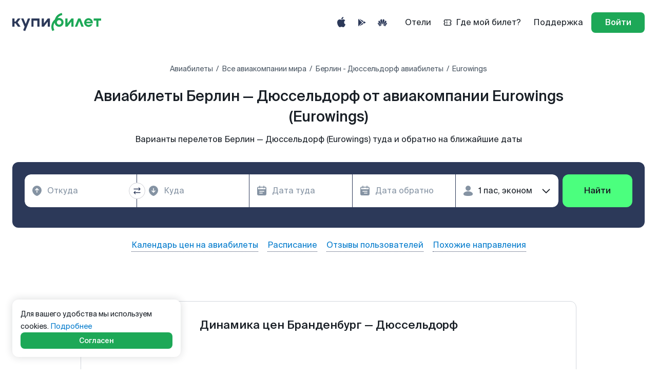

--- FILE ---
content_type: image/svg+xml
request_url: https://www.kupibilet.ru/cdn/statics/media/telegram.d73d98.svg
body_size: 529
content:
<svg width="32" height="32" viewBox="0 0 32 32" fill="none" xmlns="http://www.w3.org/2000/svg">
<rect width="32" height="32" rx="8" fill="url(#paint0_linear_4618_3370)"/>
<path d="M5.31717 15.9076C7.46552 14.7509 9.86367 13.7856 12.1044 12.8152C15.9593 11.2259 19.8295 9.66415 23.7388 8.21016C24.4994 7.96242 25.866 7.72013 26 8.82189C25.9266 10.3814 25.6248 11.9318 25.4177 13.4822C24.8922 16.8917 24.2848 20.2894 23.6925 23.6877C23.4884 24.8196 22.0377 25.4056 21.1095 24.6812C18.8788 23.2083 16.6308 21.7499 14.4286 20.2429C13.7072 19.5264 14.3761 18.4974 15.0204 17.9858C16.8577 16.2159 18.8062 14.7122 20.5475 12.8509C21.0172 11.7422 19.6294 12.6766 19.1716 12.9629C16.6563 14.6572 14.2026 16.4548 11.5507 17.9439C10.1961 18.6727 8.61728 18.0498 7.26329 17.6431C6.04927 17.1518 4.27028 16.6569 5.31705 15.9077L5.31717 15.9076Z" fill="white"/>
<defs>
<linearGradient id="paint0_linear_4618_3370" x1="12.0019" y1="1.3344" x2="4.00187" y2="20" gradientUnits="userSpaceOnUse">
<stop stop-color="#37AEE2"/>
<stop offset="1" stop-color="#1E96C8"/>
</linearGradient>
</defs>
</svg>


--- FILE ---
content_type: image/svg+xml
request_url: https://www.kupibilet.ru/cdn/statics/media/huaweistore_ru.2e681a.svg
body_size: 8741
content:
<svg width="135" height="40" viewBox="0 0 135 40" fill="none" xmlns="http://www.w3.org/2000/svg">
<path d="M8.66869 39.9979C8.31988 39.9979 7.97949 39.9938 7.63341 39.9867C6.91647 39.9782 6.20121 39.9212 5.4935 39.8162C4.83359 39.7124 4.19431 39.5193 3.59676 39.2432C3.00468 38.9695 2.46466 38.6106 1.99739 38.1802C1.52334 37.7549 1.12868 37.2616 0.829041 36.7199C0.526098 36.1746 0.316443 35.5902 0.20738 34.9869C0.0896019 34.3387 0.0258789 33.6833 0.0167608 33.0262C0.0095024 32.8057 0 32.0714 0 32.0714V7.91524C0 7.91524 0.0101206 7.19223 0.0168181 6.97982C0.0255486 6.32383 0.0889011 5.66941 0.206327 5.0222C0.315591 4.41729 0.525408 3.83117 0.828514 3.28415C1.12705 2.7428 1.51952 2.24915 1.99071 1.82232C2.46137 1.39143 3.00311 1.03064 3.5962 0.753121C4.19238 0.477981 4.83045 0.286241 5.48902 0.184325C6.19906 0.0782559 6.9168 0.0209099 7.63622 0.012768L8.66926 0H126.325L127.371 0.0132804C128.083 0.0210177 128.795 0.0778521 129.498 0.1833C130.163 0.286495 130.808 0.479573 131.411 0.756185C132.599 1.31547 133.566 2.20032 134.176 3.2867C134.474 3.82995 134.681 4.41128 134.789 5.01097C134.907 5.66349 134.974 6.32306 134.988 6.98442C134.991 7.28056 134.991 7.59866 134.991 7.91524C135 8.30737 135 8.68061 135 9.05692V30.942C135 31.3219 135 31.6926 134.991 32.0663C134.991 32.4064 134.991 32.7179 134.986 33.0385C134.973 33.688 134.908 34.3358 134.791 34.9767C134.684 35.5843 134.475 36.1733 134.173 36.723C133.871 37.2588 133.478 37.7478 133.01 38.172C132.542 38.6047 132.001 38.9657 131.408 39.2412C130.806 39.5194 130.163 39.7132 129.498 39.8162C128.79 39.9217 128.075 39.9788 127.358 39.9867C127.023 39.9938 126.672 39.9979 126.331 39.9979L125.09 40L8.66869 39.9979Z" fill="#2C3959"/>
<path fill-rule="evenodd" clip-rule="evenodd" d="M40.176 7.48501C40.403 7.34901 40.659 7.235 40.947 7.141C41.234 7.047 41.572 7 41.961 7C42.588 7 43.082 7.149 43.444 7.44601C43.806 7.74302 43.987 8.14402 43.987 8.64903C43.987 9.05004 43.866 9.38605 43.624 9.65806C43.382 9.93006 43.072 10.1111 42.697 10.2011V10.2301C42.904 10.2631 43.1 10.3191 43.284 10.4001C43.469 10.4811 43.631 10.5891 43.769 10.7251C43.908 10.8611 44.018 11.0191 44.099 11.2011C44.179 11.3821 44.22 11.5821 44.22 11.8031C44.22 12.1651 44.147 12.4691 44.001 12.7151C43.855 12.9611 43.665 13.1611 43.429 13.3171C43.194 13.4721 42.93 13.5841 42.639 13.6511C42.348 13.7181 42.057 13.7531 41.766 13.7531C41.455 13.7531 41.148 13.7201 40.844 13.6561C40.54 13.5921 40.259 13.4851 40 13.3361L40.262 12.5311C40.43 12.6151 40.647 12.6961 40.912 12.7741C41.177 12.8521 41.445 12.8901 41.717 12.8901C42.163 12.8901 42.508 12.7901 42.75 12.5901C42.992 12.3891 43.114 12.1211 43.114 11.7851C43.114 11.5581 43.065 11.3731 42.968 11.2271C42.87 11.0811 42.744 10.9671 42.589 10.8821C42.434 10.7981 42.261 10.7401 42.07 10.7081C41.879 10.6761 41.69 10.6591 41.503 10.6591H41.066V9.86206H41.503C41.703 9.86206 41.889 9.83706 42.061 9.78406C42.232 9.73306 42.381 9.66006 42.507 9.56605C42.633 9.47205 42.732 9.36005 42.803 9.23105C42.873 9.10204 42.909 8.95604 42.909 8.79404C42.909 8.50303 42.805 8.27503 42.598 8.11002C42.391 7.94502 42.113 7.86202 41.764 7.86202C41.525 7.86202 41.285 7.90102 41.046 7.97802C40.807 8.05602 40.593 8.14002 40.405 8.23003L40.176 7.48501ZM91.2051 18.003V28.2767C91.2051 29.7672 91.9028 30.5124 93.2984 30.5923C93.5399 30.5923 93.8083 30.5656 94.0766 30.5124C94.345 30.4592 94.5865 30.4059 94.7744 30.3261L94.5329 28.8888C94.2913 28.9421 94.1303 28.9687 93.9961 28.9687C93.7009 28.9687 93.5131 28.8888 93.3789 28.7291C93.2447 28.5695 93.191 28.3033 93.191 27.9307V17.8433L91.2051 18.003ZM71.3193 27.7457C71.7756 28.6507 72.4465 29.3161 73.3053 29.7951C74.1909 30.2742 75.2107 30.5138 76.4452 30.5138C77.1698 30.5138 77.8944 30.4339 78.6458 30.2742C79.3973 30.1145 80.095 29.875 80.766 29.5556V24.6317H76.0963V26.1754H78.8069V28.5442C78.458 28.6773 78.1091 28.7571 77.7065 28.837C77.304 28.9168 76.9283 28.9434 76.5257 28.9434C75.6669 28.9434 74.9423 28.7571 74.3788 28.3845C73.8152 27.9853 73.4126 27.4796 73.1443 26.8408C72.8759 26.202 72.7417 25.4568 72.7417 24.6317C72.7417 23.7001 72.9027 22.875 73.2516 22.2096C73.5737 21.5442 74.0567 21.0385 74.674 20.6925C75.2912 20.3465 76.0158 20.1602 76.8209 20.1602C77.7871 20.1602 78.8069 20.3997 79.8803 20.9055L80.3902 19.3617C79.8535 19.0956 79.2899 18.9093 78.6727 18.7496C78.0554 18.6165 77.4113 18.5366 76.7404 18.5366C75.5864 18.5366 74.5398 18.7762 73.6273 19.2287C72.688 19.6811 71.9634 20.3731 71.4267 21.2781C70.89 22.183 70.6216 23.3009 70.6216 24.6051C70.6216 25.8028 70.8631 26.8674 71.3193 27.7457ZM43.6233 27.2392H48.3466L49.5274 30.3533H51.7012L46.9779 18.6689H45.0188L40.4028 30.3533H42.4693L43.6233 27.2392ZM47.7293 25.6423H44.2137L45.475 22.2621L45.9581 20.745C46.1191 21.3039 46.307 21.8362 46.468 22.2887L47.7293 25.6423ZM52.4853 21.8153L52.4853 21.8154C52.51 22.5246 52.5332 23.1863 52.5332 23.7793H52.5063V33.9731L54.5191 33.8135V30.1671C55.1095 30.3534 55.6999 30.4599 56.2903 30.4599C57.1223 30.4599 57.8469 30.2735 58.4641 29.9009C59.1082 29.5549 59.5913 28.996 59.9402 28.2774C60.2891 27.5587 60.4769 26.6804 60.4769 25.669C60.4769 24.7108 60.3159 23.9124 60.0207 23.2736C59.7255 22.6348 59.3229 22.1823 58.813 21.8895C58.3031 21.5968 57.7664 21.4637 57.176 21.4637C56.1562 21.4637 55.2705 21.8896 54.4923 22.7413C54.4654 22.3686 54.4386 22.0226 54.3581 21.65H52.4795L52.4853 21.8153ZM58.4373 25.8287C58.4373 26.8933 58.2226 27.6918 57.8201 28.2241C57.3907 28.7831 56.8002 29.0492 56.0488 29.0492C55.8073 29.0492 55.5389 29.0226 55.2705 28.9694C55.0022 28.9161 54.7606 28.8363 54.5728 28.7298V24.0721C54.868 23.7527 55.19 23.5131 55.5121 23.3268C55.8341 23.1405 56.183 23.0606 56.5856 23.0606C57.1491 23.0606 57.5785 23.3002 57.9274 23.726C58.2763 24.1519 58.4373 24.8439 58.4373 25.8287ZM61.6845 23.7793C61.6845 23.1864 61.6614 22.5246 61.6366 21.8154L61.6309 21.65H63.5094C63.59 22.0226 63.6168 22.3686 63.6436 22.7413C64.4219 21.8896 65.3075 21.4637 66.3273 21.4637C66.9177 21.4637 67.4545 21.5968 67.9644 21.8895C68.4743 22.1823 68.8769 22.6348 69.1721 23.2736C69.4673 23.9124 69.6283 24.7108 69.6283 25.669C69.6283 26.6804 69.4404 27.5587 69.0915 28.2774C68.7427 28.996 68.2596 29.5549 67.6155 29.9009C66.9983 30.2735 66.2737 30.4599 65.4417 30.4599C64.8513 30.4599 64.2609 30.3534 63.6705 30.1671V33.8135L61.6577 33.9731V23.7793H61.6845ZM66.9714 28.2241C67.374 27.6918 67.5887 26.8933 67.5887 25.8287C67.5887 24.8439 67.4276 24.1519 67.0788 23.726C66.7299 23.3002 66.3005 23.0606 65.7369 23.0606C65.3344 23.0606 64.9855 23.1405 64.6634 23.3268C64.3414 23.5131 64.0194 23.7527 63.7241 24.0721V28.7298C63.912 28.8363 64.1535 28.9161 64.4219 28.9694C64.6903 29.0226 64.9586 29.0492 65.2002 29.0492C65.9516 29.0492 66.5689 28.7831 66.9714 28.2241ZM87.8242 30.3533C87.7436 30.0073 87.7168 29.6346 87.69 29.2088C87.3679 29.5814 86.9922 29.8742 86.4823 30.1403C85.9992 30.4065 85.4357 30.513 84.7916 30.513C84.2817 30.513 83.8254 30.4065 83.4229 30.2202C83.0203 30.0339 82.6714 29.7411 82.4299 29.3419C82.1884 28.9426 82.0542 28.4635 82.0542 27.9046C82.0542 27.0529 82.3494 26.3875 82.9667 25.8818C83.5839 25.3761 84.6037 25.1366 86.0261 25.1366C86.5628 25.1366 87.0995 25.1632 87.6095 25.243V25.0833C87.6095 24.3115 87.4484 23.7792 87.1264 23.4598C86.8043 23.1404 86.3213 22.9807 85.704 22.9807C85.2746 22.9807 84.8184 23.0339 84.3353 23.167C83.8523 23.3001 83.4229 23.4331 83.0472 23.6195L82.7251 22.1822C83.074 22.0225 83.5571 21.8628 84.1475 21.7297C84.7379 21.5967 85.3551 21.5168 85.9992 21.5168C86.7507 21.5168 87.3948 21.6233 87.9315 21.8628C88.4682 22.1024 88.8708 22.475 89.166 23.0339C89.4612 23.5928 89.6222 24.3381 89.6222 25.2696V28.7297C89.6222 29.0024 89.6366 29.3605 89.6548 29.8147L89.6548 29.8151L89.6549 29.8171C89.6616 29.9829 89.6687 30.1615 89.6759 30.3533H87.8242ZM86.6433 28.7297C87.0727 28.5434 87.3948 28.2772 87.6631 27.9845V26.3609C87.1264 26.3077 86.6702 26.281 86.3213 26.281C85.4893 26.281 84.9258 26.4141 84.6037 26.6803C84.2817 26.9464 84.1206 27.2924 84.1206 27.7449C84.1206 28.1708 84.228 28.4902 84.4695 28.7031C84.7111 28.916 85.0063 29.0225 85.4088 29.0225C85.8114 29.0491 86.2139 28.9426 86.6433 28.7297ZM96.1968 28.2767V18.003L98.1827 17.8433V27.9307C98.1827 28.3033 98.2364 28.5695 98.3706 28.7291C98.5048 28.8888 98.6926 28.9687 98.9878 28.9687C99.122 28.9687 99.283 28.9421 99.5246 28.8888L99.7661 30.3261C99.5782 30.4059 99.3367 30.4592 99.0683 30.5124C98.8 30.5656 98.5316 30.5923 98.2901 30.5923C96.8945 30.5124 96.1968 29.7672 96.1968 28.2767ZM102.235 26.2545H107.951V25.7222C107.951 24.9504 107.817 24.2317 107.549 23.593C107.28 22.9542 106.878 22.4219 106.314 22.0492C105.777 21.65 105.08 21.4637 104.248 21.4637C103.443 21.4637 102.745 21.65 102.128 22.0226C101.51 22.3953 101.054 22.9276 100.705 23.6196C100.356 24.3116 100.195 25.1367 100.195 26.0949C100.195 27.0264 100.356 27.7983 100.678 28.4637C101 29.1291 101.483 29.6348 102.128 29.9808C102.772 30.3268 103.55 30.5131 104.489 30.5131C105.697 30.5131 106.797 30.2735 107.79 29.7945L107.361 28.4371C106.958 28.5967 106.556 28.7298 106.126 28.8363C105.697 28.9428 105.268 28.996 104.865 28.996C103.201 28.996 102.315 28.0644 102.235 26.2545ZM106.018 24.977C105.987 24.2979 105.8 23.7748 105.482 23.4333C105.16 23.0873 104.758 22.901 104.221 22.901C103.711 22.901 103.282 23.0873 102.96 23.4333C102.611 23.7793 102.396 24.3116 102.289 24.977H106.018ZM109.481 23.8324C109.481 23.4895 109.468 23.0239 109.45 22.4259L109.45 22.4246L109.45 22.4203C109.443 22.1843 109.435 21.9277 109.428 21.6499H111.306C111.333 21.8894 111.36 22.1822 111.387 22.5282C111.393 22.6062 111.399 22.6801 111.405 22.7502C111.424 22.9915 111.441 23.1884 111.441 23.3533C111.682 22.9807 111.897 22.6613 112.138 22.3951C112.353 22.129 112.621 21.916 112.917 21.7564C113.212 21.5967 113.561 21.5168 113.936 21.5168C114.258 21.5168 114.5 21.5434 114.741 21.6233L114.5 23.3533C114.312 23.3001 114.097 23.2735 113.856 23.2735C113.373 23.2735 112.97 23.3799 112.621 23.6195C112.272 23.859 111.897 24.2582 111.494 24.7906V30.3799H109.508V23.8324H109.481ZM115.144 33.7337C115.331 33.8135 115.573 33.8668 115.868 33.92C116.163 33.9732 116.485 33.9998 116.807 33.9998C117.505 33.9998 118.069 33.8668 118.552 33.6272C119.008 33.3611 119.437 32.9884 119.786 32.4827C120.135 31.977 120.484 31.285 120.779 30.4599L124 21.6501H121.987L120.35 26.6006C120.135 27.2394 119.974 27.8516 119.813 28.4904C119.733 28.0645 119.572 27.3991 119.303 26.574L117.666 21.6767H115.519L118.74 30.4333L118.606 30.7527C118.176 31.8972 117.505 32.4561 116.62 32.4561C116.453 32.4561 116.286 32.4351 116.101 32.4118L116.029 32.4029C115.886 32.3851 115.767 32.3556 115.663 32.3299L115.663 32.3299L115.663 32.3299L115.663 32.3299L115.663 32.3298L115.663 32.3298L115.663 32.3298C115.611 32.317 115.564 32.3053 115.519 32.2964L115.144 33.7337ZM48.4288 13.1015L48.5058 13.6445V13.6455H49.4478C49.4028 13.3805 49.3798 13.0055 49.3798 12.5205V10.7845C49.3798 9.48451 48.7628 8.83451 47.5298 8.83451C46.8848 8.83451 46.3458 8.97051 45.9128 9.24151L46.1258 9.92951C46.4798 9.69751 46.8898 9.58051 47.3548 9.58051C48.0068 9.58051 48.3328 9.89051 48.3328 10.5115V10.5985C47.4528 10.5985 46.7748 10.7455 46.2958 11.0395C45.8168 11.3335 45.5778 11.7755 45.5778 12.3635C45.5778 12.5635 45.6128 12.7485 45.6838 12.9165C45.7558 13.0855 45.8548 13.2305 45.9848 13.3535C46.1138 13.4765 46.2658 13.5735 46.4408 13.6445C46.6158 13.7155 46.8088 13.7515 47.0228 13.7515C47.6248 13.7515 48.0838 13.5345 48.3998 13.1015H48.4288ZM47.0537 11.5215C47.3397 11.3725 47.7757 11.2985 48.3607 11.2985V12.0255C48.3607 12.1615 48.3327 12.2885 48.2747 12.4085C48.2157 12.5285 48.1407 12.6305 48.0467 12.7145C47.9537 12.7985 47.8467 12.8655 47.7247 12.9135C47.6017 12.9625 47.4737 12.9865 47.3387 12.9865C47.1327 12.9865 46.9617 12.9255 46.8267 12.8025C46.6917 12.6795 46.6247 12.4955 46.6247 12.2495C46.6247 11.9135 46.7677 11.6705 47.0537 11.5215ZM54.4363 8.92983V9.79284H52.4763V13.6439H51.4293V8.92983H54.4363ZM60.2753 12.2555C60.3783 11.9455 60.4303 11.6025 60.4303 11.2275C60.4303 10.8715 60.3803 10.5465 60.2803 10.2515C60.1803 9.95649 60.0433 9.70449 59.8683 9.49449C59.6933 9.28449 59.4883 9.12148 59.2523 9.00448C59.0163 8.88848 58.7583 8.83048 58.4813 8.83048C57.7693 8.83048 57.2393 9.11248 56.8903 9.67449H56.8703L56.8113 8.92748H55.8903C55.9023 9.19949 55.9123 9.46349 55.9183 9.71849C55.9253 9.97449 55.9283 10.2285 55.9283 10.4805V15.5635H56.9763V13.0805H56.9963C57.2683 13.5265 57.7143 13.7495 58.3353 13.7495C58.6463 13.7495 58.9283 13.6875 59.1843 13.5645C59.4393 13.4425 59.6593 13.2705 59.8433 13.0505C60.0283 12.8315 60.1713 12.5665 60.2753 12.2555ZM59.2812 10.621C59.3362 10.818 59.3642 11.033 59.3642 11.266C59.3642 11.77 59.2522 12.174 59.0322 12.4749C58.8122 12.7759 58.5052 12.9259 58.1102 12.9259C57.9422 12.9259 57.7892 12.8959 57.6502 12.8339C57.5112 12.7729 57.3912 12.6869 57.2912 12.5769C57.1912 12.4669 57.1142 12.3379 57.0592 12.1889C57.0032 12.04 56.9762 11.878 56.9762 11.704V10.918C56.9762 10.743 57.0092 10.578 57.0742 10.423C57.1392 10.2681 57.2242 10.1351 57.3312 10.0251C57.4372 9.91508 57.5612 9.82708 57.7042 9.76309C57.8472 9.69909 57.9932 9.66609 58.1412 9.66609C58.3292 9.66609 58.4992 9.70609 58.6512 9.78709C58.8032 9.86808 58.9332 9.97807 59.0392 10.1171C59.1452 10.2561 59.2262 10.424 59.2812 10.621ZM66.0569 8.92983L66.0565 8.93083H64.9409L64.1448 11.5499C64.0808 11.7569 64.0288 11.9399 63.9898 12.0979C63.9518 12.2569 63.9158 12.3869 63.8838 12.4909H63.8638C63.8118 12.3039 63.7638 12.1319 63.7178 11.9769C63.6728 11.8219 63.6278 11.6829 63.5818 11.5599L62.6888 8.93083H61.5348L63.2428 13.2669C63.2808 13.3769 63.3008 13.4509 63.3008 13.4899C63.3008 13.5289 63.2758 13.5999 63.2238 13.7029C63.0738 14.0139 62.8768 14.2719 62.6318 14.4789C62.3858 14.6859 62.1268 14.8249 61.8558 14.8959L62.1078 15.7779C62.5158 15.7079 62.9008 15.5099 63.2628 15.1869C63.5088 14.9599 63.7648 14.5999 64.0338 14.1049C64.3018 13.6099 64.5789 12.9749 64.8629 12.1989L66.0565 8.93083H66.0569V8.92983ZM68.3563 10.8884H67.8723V11.5494H68.3663C68.5463 11.5494 68.7163 11.5604 68.8703 11.5834C69.0263 11.6054 69.1613 11.6464 69.2783 11.7044C69.3933 11.7624 69.4843 11.8384 69.5493 11.9324C69.6143 12.0264 69.6453 12.1404 69.6453 12.2764C69.6453 12.4834 69.5493 12.6564 69.3603 12.7954C69.1693 12.9344 68.8953 13.0034 68.5403 13.0034C68.3143 13.0034 68.0933 12.9724 67.8763 12.9114C67.6593 12.8504 67.4683 12.7744 67.3003 12.6834L67.0273 13.3724C67.2543 13.5014 67.5103 13.5964 67.7953 13.6584C68.0783 13.7194 68.3673 13.7504 68.6583 13.7504C68.8963 13.7504 69.1423 13.7254 69.3943 13.6774C69.6463 13.6284 69.8783 13.5494 70.0873 13.4394C70.2983 13.3294 70.4723 13.1814 70.6073 12.9934C70.7443 12.8064 70.8103 12.5734 70.8103 12.2954C70.8103 12.1274 70.7753 11.9774 70.7053 11.8444C70.6333 11.7124 70.5393 11.5994 70.4243 11.5054C70.3063 11.4114 70.1763 11.3354 70.0313 11.2774C69.8853 11.2194 69.7343 11.1804 69.5803 11.1604V11.1314C69.7013 11.1054 69.8243 11.0644 69.9433 11.0094C70.0623 10.9554 70.1713 10.8834 70.2673 10.7964C70.3643 10.7094 70.4423 10.6094 70.4993 10.4964C70.5583 10.3834 70.5873 10.2524 70.5873 10.1034C70.5873 9.86342 70.5343 9.66342 70.4273 9.50142C70.3223 9.33942 70.1833 9.20842 70.0153 9.10842C69.8473 9.00842 69.6543 8.93742 69.4393 8.89542C69.2233 8.85342 69.0083 8.83242 68.7933 8.83242C68.5213 8.83242 68.2523 8.86042 67.9843 8.91542C67.7143 8.97042 67.4443 9.07242 67.1733 9.22042L67.4443 9.89842C67.6063 9.80842 67.7823 9.73242 67.9733 9.67042C68.1623 9.60942 68.3513 9.57842 68.5393 9.57842C68.8303 9.57842 69.0593 9.63742 69.2233 9.75342C69.3893 9.86942 69.4713 10.0244 69.4713 10.2184C69.4713 10.4064 69.3733 10.5644 69.1803 10.6944C68.9873 10.8244 68.7113 10.8884 68.3563 10.8884ZM73.4676 8.92989V10.5979C73.4676 10.9799 73.4616 11.3229 73.4476 11.6259C73.4336 11.9299 73.4186 12.2499 73.3986 12.5859L73.4186 12.6049C73.5015 12.4391 73.5835 12.2761 73.6646 12.1148L73.7816 11.8819C73.9026 11.6459 74.0236 11.4049 74.1466 11.1589L75.3106 8.92789H76.6676V13.642H75.6776V11.9739C75.6776 11.6249 75.6876 11.2759 75.7026 10.9269C75.7186 10.5769 75.7356 10.2249 75.7556 9.86891H75.7066C75.5976 10.1599 75.4876 10.4119 75.3766 10.6259C75.2676 10.8389 75.1576 11.0589 75.0486 11.2859C74.8476 11.6739 74.6486 12.0619 74.4506 12.4499C74.2536 12.8379 74.0446 13.2359 73.8256 13.643H72.4686V8.92989H73.4676ZM82.1953 9.79284V8.92983H78.3043V9.79284H79.7303V13.6439H80.7603V9.79284H82.1953ZM87.5412 11.0646C87.5412 11.1546 87.5372 11.2406 87.5312 11.3216C87.5252 11.4026 87.5152 11.4756 87.5022 11.5396H84.3592C84.3732 11.9856 84.5132 12.3306 84.7812 12.5726C85.0492 12.8146 85.4042 12.9366 85.8432 12.9366C86.3022 12.9366 86.7262 12.8626 87.1142 12.7136L87.2782 13.4416C86.8312 13.6357 86.3052 13.7327 85.6962 13.7327C85.3292 13.7327 84.9992 13.6757 84.7082 13.5627C84.4172 13.4496 84.1712 13.2896 83.9702 13.0826C83.7712 12.8756 83.6162 12.6266 83.5092 12.3356C83.4042 12.0446 83.3512 11.7186 83.3512 11.3566C83.3512 10.9946 83.4042 10.6595 83.5092 10.3525C83.6162 10.0455 83.7672 9.77852 83.9602 9.55251C84.1552 9.3255 84.3902 9.14849 84.6632 9.01849C84.9382 8.88949 85.2452 8.82448 85.5812 8.82448C85.8782 8.82448 86.1472 8.87748 86.3922 8.98449C86.6342 9.09049 86.8412 9.2425 87.0112 9.4405C87.1832 9.63751 87.3142 9.87452 87.4042 10.1485C87.4962 10.4225 87.5412 10.7286 87.5412 11.0646ZM86.5399 10.7948C86.5399 10.4257 86.4519 10.1266 86.2739 9.89759C86.0959 9.66855 85.8389 9.55253 85.5029 9.55253C85.1979 9.55253 84.9409 9.66855 84.7279 9.9016C84.5149 10.1346 84.3919 10.4317 84.3589 10.7948H86.5399ZM92.4783 8.89132C92.1873 8.91132 91.9493 8.93732 91.7613 8.96932V13.6441C91.9293 13.6571 92.1363 13.6701 92.3863 13.6831C92.6343 13.6971 92.8883 13.7031 93.1483 13.7031C93.3803 13.7031 93.6443 13.6891 93.9373 13.6641C94.2323 13.6381 94.5113 13.5762 94.7773 13.4792C95.0433 13.3822 95.2653 13.2362 95.4473 13.0422C95.6263 12.8482 95.7183 12.5862 95.7183 12.2562C95.7183 11.9262 95.6113 11.6682 95.3983 11.4802C95.1853 11.2922 94.9063 11.1692 94.5643 11.1112L94.5543 11.0822C94.6783 11.0572 94.7953 11.0162 94.9083 10.9612C95.0213 10.9072 95.1213 10.8373 95.2093 10.7533C95.2973 10.6693 95.3653 10.5703 95.4183 10.4573C95.4693 10.3453 95.4963 10.2173 95.4963 10.0743C95.4963 9.79629 95.4203 9.5773 95.2713 9.4153C95.1223 9.25331 94.9393 9.13231 94.7183 9.05132C94.5003 8.97032 94.2673 8.91832 94.0253 8.89632C93.7833 8.87432 93.5643 8.86232 93.3713 8.86232C93.0663 8.86232 92.7693 8.87132 92.4783 8.89132ZM93.3019 10.8509H92.7689V9.63997C92.9119 9.62697 93.0229 9.61697 93.1029 9.61097C93.1849 9.60397 93.2809 9.60097 93.3899 9.60097C93.7709 9.60097 94.0499 9.65097 94.2279 9.75096C94.4079 9.85096 94.4959 10.008 94.4959 10.2209C94.4959 10.3379 94.4649 10.4359 94.4039 10.5169C94.3409 10.5979 94.2569 10.6619 94.1459 10.7109C94.0359 10.7589 93.9089 10.7949 93.7629 10.8169C93.6179 10.8399 93.4639 10.8509 93.3019 10.8509ZM93.0929 12.9637C93.0069 12.9567 92.8979 12.9477 92.7689 12.9347V11.5277H93.3219C93.7309 11.5277 94.0529 11.5787 94.2929 11.6817C94.5309 11.7847 94.6519 11.9707 94.6519 12.2407C94.6519 12.3947 94.6129 12.5187 94.5389 12.6117C94.4649 12.7057 94.3669 12.7797 94.2439 12.8337C94.1209 12.8887 93.9839 12.9257 93.8359 12.9447C93.6869 12.9647 93.5429 12.9737 93.3999 12.9737C93.2819 12.9737 93.1809 12.9707 93.0929 12.9637Z" fill="white"/>
<path d="M27.6876 7H16.323C10.9625 7 9 8.95185 9 14.3124V25.677C9 31.0375 10.9625 33 16.323 33H27.6876C33.0375 33 35 31.0375 35 25.677V14.3124C35 8.95185 33.0481 7 27.6876 7Z" fill="url(#paint0_linear_1034_12181)"/>
<path fill-rule="evenodd" clip-rule="evenodd" d="M20.0956 22.6891L19.7809 23.3892H19.0807L20.5729 19.9947H21.1776L22.6697 23.3892H21.9484L21.6443 22.6891H20.0956ZM20.3431 22.0738H21.3862L20.8629 20.861L20.3431 22.0738ZM31.4177 19.9947H32.1073V23.3892H31.4177V19.9947ZM28.7127 22.774H30.6045V23.3892H28.0338V19.9947H30.5302V20.6206H28.7127V21.3101H29.968V21.9359H28.7127V22.774ZM26.7573 19.9947H27.4787L26.2977 23.3998H25.7142L24.9398 21.1651L24.1655 23.3998H23.5997L22.4081 19.9947H23.1506L23.9038 22.3355L24.6676 19.9947H25.2333L26.0077 22.3355L26.7573 19.9947ZM18.0376 19.9947H18.7271V21.9183C18.7271 22.8907 18.1932 23.4529 17.2526 23.4529C16.3333 23.4529 15.7994 22.8977 15.7994 21.9395V19.9982H16.4889V21.9218C16.4889 22.4946 16.7611 22.7987 17.2633 22.7987C17.7654 22.7987 18.0376 22.4946 18.0376 21.943V19.9947ZM14.1516 19.9947H14.8411V23.3998H14.1516V22.0102H12.5958V23.3998H11.9062V19.9947H12.5958V21.3631H14.1516V19.9947ZM22.005 15.6702C19.6111 15.6702 17.6805 13.7289 17.6805 11.3457H18.2851C18.2851 13.393 19.9577 15.0549 22.005 15.0549C24.0523 15.0549 25.7248 13.393 25.7248 11.3457H26.3295C26.3295 13.7254 24.3882 15.6702 22.005 15.6702Z" fill="white"/>
<defs>
<linearGradient id="paint0_linear_1034_12181" x1="22" y1="7" x2="22" y2="33" gradientUnits="userSpaceOnUse">
<stop stop-color="#FA605F"/>
<stop offset="1" stop-color="#EE4047"/>
</linearGradient>
</defs>
</svg>


--- FILE ---
content_type: application/javascript
request_url: https://www.kupibilet.ru/cdn/sentry-internal.16631169e5efa2c00b7a.js
body_size: 48112
content:
try{let e="undefined"!=typeof window?window:"undefined"!=typeof global?global:"undefined"!=typeof globalThis?globalThis:"undefined"!=typeof self?self:{},t=(new e.Error).stack;t&&(e._sentryDebugIds=e._sentryDebugIds||{},e._sentryDebugIds[t]="a635a46b-5c25-445a-bca9-9d465dfb7c0b",e._sentryDebugIdIdentifier="sentry-dbid-a635a46b-5c25-445a-bca9-9d465dfb7c0b")}catch(e){}("undefined"!=typeof window?window:"undefined"!=typeof global?global:"undefined"!=typeof globalThis?globalThis:"undefined"!=typeof self?self:{}).SENTRY_RELEASE={id:"a132014a8206bfecc448655217a579a43d59f247"},(self.__LOADABLE_LOADED_CHUNKS__=self.__LOADABLE_LOADED_CHUNKS__||[]).push([[7720],{7184:(e,t,n)=>{n.d(t,{xU:()=>Be,Om:()=>Ae,al:()=>Pe,f7:()=>Ce,_j:()=>Q,UK:()=>$e,_6:()=>ze,b7:()=>me,SI:()=>Ve,dn:()=>je,L2:()=>We,D1:()=>Je,cK:()=>Ie,NR:()=>Ze,sn:()=>we,Jk:()=>ke,Fv:()=>Se,z$:()=>ve});var r=n(23059);const o="undefined"==typeof __SENTRY_DEBUG__||__SENTRY_DEBUG__,a=r.n2o,i=(e,t,n,r)=>{let o,a;return i=>{t.value>=0&&(i||r)&&(a=t.value-(o??0),(a||void 0===o)&&(o=t.value,t.delta=a,t.rating=((e,t)=>e>t[1]?"poor":e>t[0]?"needs-improvement":"good")(t.value,n),e(t)))}},s=function(){let e=!(arguments.length>0&&void 0!==arguments[0])||arguments[0];const t=a.performance?.getEntriesByType?.("navigation")[0];if(!e||t&&t.responseStart>0&&t.responseStart<performance.now())return t},l=()=>{const e=s();return e?.activationStart??0},c=function(e){let t=arguments.length>1&&void 0!==arguments[1]?arguments[1]:-1;const n=s();let r="navigate";return n&&(a.document?.prerendering||l()>0?r="prerender":a.document?.wasDiscarded?r="restore":n.type&&(r=n.type.replace(/_/g,"-"))),{name:e,value:t,rating:"good",delta:0,entries:[],id:`v5-${Date.now()}-${Math.floor(8999999999999*Math.random())+1e12}`,navigationType:r}},u=new WeakMap;function d(e,t){return u.get(e)||u.set(e,new t),u.get(e)}class p{constructor(){p.prototype.__init.call(this),p.prototype.__init2.call(this)}__init(){this._sessionValue=0}__init2(){this._sessionEntries=[]}_processEntry(e){if(e.hadRecentInput)return;const t=this._sessionEntries[0],n=this._sessionEntries[this._sessionEntries.length-1];this._sessionValue&&t&&n&&e.startTime-n.startTime<1e3&&e.startTime-t.startTime<5e3?(this._sessionValue+=e.value,this._sessionEntries.push(e)):(this._sessionValue=e.value,this._sessionEntries=[e]),this._onAfterProcessingUnexpectedShift?.(e)}}const h=function(e,t){let n=arguments.length>2&&void 0!==arguments[2]?arguments[2]:{};try{if(PerformanceObserver.supportedEntryTypes.includes(e)){const r=new PerformanceObserver((e=>{Promise.resolve().then((()=>{t(e.getEntries())}))}));return r.observe({type:e,buffered:!0,...n}),r}}catch{}},m=e=>{let t=!1;return()=>{t||(e(),t=!0)}};let f=-1;const g=e=>{"hidden"===a.document.visibilityState&&f>-1&&(f="visibilitychange"===e.type?e.timeStamp:0,_())},_=()=>{removeEventListener("visibilitychange",g,!0),removeEventListener("prerenderingchange",g,!0)},y=()=>{if(a.document&&f<0){const e=l(),t=a.document.prerendering?void 0:globalThis.performance.getEntriesByType("visibility-state").filter((t=>"hidden"===t.name&&t.startTime>e))[0]?.startTime;f=t??("hidden"!==a.document?.visibilityState||a.document?.prerendering?1/0:0),addEventListener("visibilitychange",g,!0),addEventListener("prerenderingchange",g,!0)}return{get firstHiddenTime(){return f}}},b=e=>{a.document?.prerendering?addEventListener("prerenderingchange",(()=>e()),!0):e()},v=[1800,3e3],S=[.1,.25],k=function(e){let t=arguments.length>1&&void 0!==arguments[1]?arguments[1]:{};!function(e){let t=arguments.length>1&&void 0!==arguments[1]?arguments[1]:{};b((()=>{const n=y(),r=c("FCP");let o;const a=h("paint",(e=>{for(const t of e)"first-contentful-paint"===t.name&&(a.disconnect(),t.startTime<n.firstHiddenTime&&(r.value=Math.max(t.startTime-l(),0),r.entries.push(t),o(!0)))}));a&&(o=i(e,r,v,t.reportAllChanges))}))}(m((()=>{const n=c("CLS",0);let r;const o=d(t,p),s=e=>{for(const t of e)o._processEntry(t);o._sessionValue>n.value&&(n.value=o._sessionValue,n.entries=o._sessionEntries,r())},l=h("layout-shift",s);l&&(r=i(e,n,S,t.reportAllChanges),a.document?.addEventListener("visibilitychange",(()=>{"hidden"===a.document?.visibilityState&&(s(l.takeRecords()),r(!0))})),a?.setTimeout?.(r))})))},w=e=>{const t=t=>{"pagehide"!==t.type&&"hidden"!==a.document?.visibilityState||e(t)};a.document&&(addEventListener("visibilitychange",t,!0),addEventListener("pagehide",t,!0))},C=[100,300],x=function(e){let t=arguments.length>1&&void 0!==arguments[1]?arguments[1]:{};b((()=>{const n=y(),r=c("FID");let o;const a=e=>{e.startTime<n.firstHiddenTime&&(r.value=e.processingStart-e.startTime,r.entries.push(e),o(!0))},s=e=>{e.forEach(a)},l=h("first-input",s);o=i(e,r,C,t.reportAllChanges),l&&w(m((()=>{s(l.takeRecords()),l.disconnect()})))}))};let M=0,I=1/0,T=0;const E=e=>{e.forEach((e=>{e.interactionId&&(I=Math.min(I,e.interactionId),T=Math.max(T,e.interactionId),M=T?(T-I)/7+1:0)}))};let L;const R=()=>L?M:performance.interactionCount||0,N=()=>{"interactionCount"in performance||L||(L=h("event",E,{type:"event",buffered:!0,durationThreshold:0}))};let O=0;class A{constructor(){A.prototype.__init.call(this),A.prototype.__init2.call(this)}__init(){this._longestInteractionList=[]}__init2(){this._longestInteractionMap=new Map}_resetInteractions(){O=R(),this._longestInteractionList.length=0,this._longestInteractionMap.clear()}_estimateP98LongestInteraction(){const e=Math.min(this._longestInteractionList.length-1,Math.floor((R()-O)/50));return this._longestInteractionList[e]}_processEntry(e){if(this._onBeforeProcessingEntry?.(e),!e.interactionId&&"first-input"!==e.entryType)return;const t=this._longestInteractionList.at(-1);let n=this._longestInteractionMap.get(e.interactionId);if(n||this._longestInteractionList.length<10||e.duration>t._latency){if(n?e.duration>n._latency?(n.entries=[e],n._latency=e.duration):e.duration===n._latency&&e.startTime===n.entries[0].startTime&&n.entries.push(e):(n={id:e.interactionId,entries:[e],_latency:e.duration},this._longestInteractionMap.set(n.id,n),this._longestInteractionList.push(n)),this._longestInteractionList.sort(((e,t)=>t._latency-e._latency)),this._longestInteractionList.length>10){const e=this._longestInteractionList.splice(10);for(const t of e)this._longestInteractionMap.delete(t.id)}this._onAfterProcessingINPCandidate?.(n)}}}const D=e=>{const t=a.requestIdleCallback||a.setTimeout;"hidden"===a.document?.visibilityState?e():(t(e=m(e)),w(e))},F=[200,500],P=function(e){let t=arguments.length>1&&void 0!==arguments[1]?arguments[1]:{};globalThis.PerformanceEventTiming&&"interactionId"in PerformanceEventTiming.prototype&&b((()=>{N();const n=c("INP");let r;const o=d(t,A),a=e=>{D((()=>{for(const t of e)o._processEntry(t);const t=o._estimateP98LongestInteraction();t&&t._latency!==n.value&&(n.value=t._latency,n.entries=t.entries,r())}))},s=h("event",a,{durationThreshold:t.durationThreshold??40});r=i(e,n,F,t.reportAllChanges),s&&(s.observe({type:"first-input",buffered:!0}),w((()=>{a(s.takeRecords()),r(!0)})))}))};class U{_processEntry(e){this._onBeforeProcessingEntry?.(e)}}const H=[2500,4e3],W=function(e){let t=arguments.length>1&&void 0!==arguments[1]?arguments[1]:{};b((()=>{const n=y(),r=c("LCP");let o;const s=d(t,U),u=e=>{t.reportAllChanges||(e=e.slice(-1));for(const t of e)s._processEntry(t),t.startTime<n.firstHiddenTime&&(r.value=Math.max(t.startTime-l(),0),r.entries=[t],o())},p=h("largest-contentful-paint",u);if(p){o=i(e,r,H,t.reportAllChanges);const n=m((()=>{u(p.takeRecords()),p.disconnect(),o(!0)}));for(const e of["keydown","click","visibilitychange"])a.document&&addEventListener(e,(()=>D(n)),{capture:!0,once:!0})}}))},z=[800,1800],B=e=>{a.document?.prerendering?b((()=>B(e))):"complete"!==a.document?.readyState?addEventListener("load",(()=>B(e)),!0):setTimeout(e)},$=function(e){let t=arguments.length>1&&void 0!==arguments[1]?arguments[1]:{};const n=c("TTFB"),r=i(e,n,z,t.reportAllChanges);B((()=>{const e=s();e&&(n.value=Math.max(e.responseStart-l(),0),n.entries=[e],r(!0))}))},q={},V={};let j,G,X,Z,Y;function K(e){return ie("cls",e,te,j,arguments.length>1&&void 0!==arguments[1]&&arguments[1])}function J(e){return ie("lcp",e,re,X,arguments.length>1&&void 0!==arguments[1]&&arguments[1])}function Q(e,t){return se(e,t),V[e]||(function(e){const t={};"event"===e&&(t.durationThreshold=0),h(e,(t=>{ee(e,{entries:t})}),t)}(e),V[e]=!0),le(e,t)}function ee(e,t){const n=q[e];if(n?.length)for(const a of n)try{a(t)}catch(t){o&&r.kgX.error(`Error while triggering instrumentation handler.\nType: ${e}\nName: ${(0,r.$Pc)(a)}\nError:`,t)}}function te(){return k((e=>{ee("cls",{metric:e}),j=e}),{reportAllChanges:!0})}function ne(){return x((e=>{ee("fid",{metric:e}),G=e}))}function re(){return W((e=>{ee("lcp",{metric:e}),X=e}),{reportAllChanges:!0})}function oe(){return $((e=>{ee("ttfb",{metric:e}),Z=e}))}function ae(){return P((e=>{ee("inp",{metric:e}),Y=e}))}function ie(e,t,n,r){let o,a=arguments.length>4&&void 0!==arguments[4]&&arguments[4];return se(e,t),V[e]||(o=n(),V[e]=!0),r&&t({metric:r}),le(e,t,a?o:void 0)}function se(e,t){q[e]=q[e]||[],q[e].push(t)}function le(e,t,n){return()=>{n&&n();const r=q[e];if(!r)return;const o=r.indexOf(t);-1!==o&&r.splice(o,1)}}function ce(e){return"number"==typeof e&&isFinite(e)}function ue(e,t,n,o){let{...a}=o;const i=(0,r.XUS)(e).start_timestamp;return i&&i>t&&"function"==typeof e.updateStartTime&&e.updateStartTime(t),(0,r._dJ)(e,(()=>{const e=(0,r.qpu)({startTime:t,...a});return e&&e.end(n),e}))}function de(e){const t=(0,r.s3S)();if(!t)return;const{name:n,transaction:o,attributes:i,startTime:s}=e,{release:l,environment:c,sendDefaultPii:u}=t.getOptions(),d=t.getIntegrationByName("Replay"),p=d?.getReplayId(),h=(0,r.nZL)(),m=h.getUser(),f=void 0!==m?m.email||m.id||m.ip_address:void 0;let g;try{g=h.getScopeData().contexts.profile.profile_id}catch{}const _={release:l,environment:c,user:f||void 0,profile_id:g||void 0,replay_id:p||void 0,transaction:o,"user_agent.original":a.navigator?.userAgent,"client.address":u?"{{auto}}":void 0,...i};return(0,r.qpu)({name:n,attributes:_,startTime:s,experimental:{standalone:!0}})}function pe(){return a.addEventListener&&a.performance}function he(e){return e/1e3}function me(e){let t="unknown",n="unknown",r="";for(const o of e){if("/"===o){[t,n]=e.split("/");break}if(!isNaN(Number(o))){t="h"===r?"http":r,n=e.split(r)[1];break}r+=o}return r===e&&(t=r),{name:t,version:n}}const fe=2147483647;let ge,_e,ye=0,be={};function ve(e){let{recordClsStandaloneSpans:t,recordLcpStandaloneSpans:n}=e;const i=pe();if(i&&(0,r.Z1n)()){i.mark&&a.performance.mark("sentry-tracing-init");const e=ie("fid",(e=>{let{metric:t}=e;const n=t.entries[t.entries.length-1];if(!n)return;const o=he((0,r.Z1n)()),a=he(n.startTime);be.fid={value:t.value,unit:"millisecond"},be["mark.fid"]={value:o+a,unit:"second"}}),ne,G),s=n?function(){let e,t,n=0;if(!function(){try{return PerformanceObserver.supportedEntryTypes.includes("largest-contentful-paint")}catch{return!1}}())return;let a=!1;function i(){a||(a=!0,t&&function(e,t,n){o&&r.kgX.log(`Sending LCP span (${e})`);const a=he(((0,r.Z1n)()||0)+(t?.startTime||0)),i=(0,r.nZL)().getScopeData().transactionName,s=t?(0,r.Rtn)(t.element):"Largest contentful paint",l={[r.S3z]:"auto.http.browser.lcp",[r.$JM]:"ui.webvital.lcp",[r.JQt]:0,"sentry.pageload.span_id":n};t&&(l["lcp.element"]=(0,r.Rtn)(t.element),l["lcp.id"]=t.id,l["lcp.url"]=t.url,l["lcp.loadTime"]=t.loadTime,l["lcp.renderTime"]=t.renderTime,l["lcp.size"]=t.size);const c=de({name:s,transaction:i,attributes:l,startTime:a});c&&(c.addEvent("lcp",{[r.E1c]:"millisecond",[r.Wbt]:e}),c.end(a))}(n,e,t),s())}const s=J((t=>{let{metric:r}=t;const o=r.entries[r.entries.length-1];o&&(n=r.value,e=o)}),!0);w((()=>{i()})),setTimeout((()=>{const e=(0,r.s3S)();if(!e)return;const n=e.on("startNavigationSpan",(()=>{i(),n?.()})),o=(0,r.HN1)();if(o){const e=(0,r.Gxz)(o);"pageload"===(0,r.XUS)(e).op&&(t=e.spanContext().spanId)}}),0)}():J((e=>{let{metric:t}=e;const n=t.entries[t.entries.length-1];n&&(be.lcp={value:t.value,unit:"millisecond"},ge=n)}),!0),l=ie("ttfb",(e=>{let{metric:t}=e;t.entries[t.entries.length-1]&&(be.ttfb={value:t.value,unit:"millisecond"})}),oe,Z),c=t?function(){let e,t,n=0;if(!function(){try{return PerformanceObserver.supportedEntryTypes.includes("layout-shift")}catch{return!1}}())return;let a=!1;function i(){a||(a=!0,t&&function(e,t,n){o&&r.kgX.log(`Sending CLS span (${e})`);const a=he(((0,r.Z1n)()||0)+(t?.startTime||0)),i=(0,r.nZL)().getScopeData().transactionName,s=t?(0,r.Rtn)(t.sources[0]?.node):"Layout shift",l={[r.S3z]:"auto.http.browser.cls",[r.$JM]:"ui.webvital.cls",[r.JQt]:t?.duration||0,"sentry.pageload.span_id":n};t?.sources&&t.sources.forEach(((e,t)=>{l[`cls.source.${t+1}`]=(0,r.Rtn)(e.node)}));const c=de({name:s,transaction:i,attributes:l,startTime:a});c&&(c.addEvent("cls",{[r.E1c]:"",[r.Wbt]:e}),c.end(a))}(n,e,t),s())}const s=K((t=>{let{metric:r}=t;const o=r.entries[r.entries.length-1];o&&(n=r.value,e=o)}),!0);w((()=>{i()})),setTimeout((()=>{const e=(0,r.s3S)();if(!e)return;const n=e.on("startNavigationSpan",(()=>{i(),n?.()})),o=(0,r.HN1)();if(o){const e=(0,r.Gxz)(o);"pageload"===(0,r.XUS)(e).op&&(t=e.spanContext().spanId)}}),0)}():K((e=>{let{metric:t}=e;const n=t.entries[t.entries.length-1];n&&(be.cls={value:t.value,unit:""},_e=n)}),!0);return()=>{e(),s?.(),l(),c?.()}}return()=>{}}function Se(){Q("longtask",(e=>{let{entries:t}=e;const n=(0,r.HN1)();if(!n)return;const{op:o,start_timestamp:a}=(0,r.XUS)(n);for(const e of t){const t=he((0,r.Z1n)()+e.startTime),i=he(e.duration);"navigation"===o&&a&&t<a||ue(n,t,t+i,{name:"Main UI thread blocked",op:"ui.long-task",attributes:{[r.S3z]:"auto.ui.browser.metrics"}})}}))}function ke(){new PerformanceObserver((e=>{const t=(0,r.HN1)();if(t)for(const n of e.getEntries()){if(!n.scripts[0])continue;const e=he((0,r.Z1n)()+n.startTime),{start_timestamp:o,op:a}=(0,r.XUS)(t);if("navigation"===a&&o&&e<o)continue;const i=he(n.duration),s={[r.S3z]:"auto.ui.browser.metrics"},l=n.scripts[0],{invoker:c,invokerType:u,sourceURL:d,sourceFunctionName:p,sourceCharPosition:h}=l;s["browser.script.invoker"]=c,s["browser.script.invoker_type"]=u,d&&(s["code.filepath"]=d),p&&(s["code.function"]=p),-1!==h&&(s["browser.script.source_char_position"]=h),ue(t,e,e+i,{name:"Main UI thread blocked",op:"ui.long-animation-frame",attributes:s})}})).observe({type:"long-animation-frame",buffered:!0})}function we(){Q("event",(e=>{let{entries:t}=e;const n=(0,r.HN1)();if(n)for(const e of t)if("click"===e.name){const t=he((0,r.Z1n)()+e.startTime),o=he(e.duration),a={name:(0,r.Rtn)(e.target),op:`ui.interaction.${e.name}`,startTime:t,attributes:{[r.S3z]:"auto.ui.browser.metrics"}},i=(0,r.iYl)(e.target);i&&(a.attributes["ui.component_name"]=i),ue(n,t,t+o,a)}}))}function Ce(e,t){const n=pe(),o=(0,r.Z1n)();if(!n?.getEntries||!o)return;const i=he(o),c=n.getEntries(),{op:u,start_timestamp:d}=(0,r.XUS)(e);if(c.slice(ye).forEach((n=>{const o=he(n.startTime),l=he(Math.max(0,n.duration));if(!("navigation"===u&&d&&i+o<d))switch(n.entryType){case"navigation":!function(e,t,n){["unloadEvent","redirect","domContentLoadedEvent","loadEvent","connect"].forEach((r=>{xe(e,t,r,n)})),xe(e,t,"secureConnection",n,"TLS/SSL"),xe(e,t,"fetch",n,"cache"),xe(e,t,"domainLookup",n,"DNS"),function(e,t,n){const o=n+he(t.requestStart),a=n+he(t.responseEnd),i=n+he(t.responseStart);t.responseEnd&&(ue(e,o,a,{op:"browser.request",name:t.name,attributes:{[r.S3z]:"auto.ui.browser.metrics"}}),ue(e,i,a,{op:"browser.response",name:t.name,attributes:{[r.S3z]:"auto.ui.browser.metrics"}}))}(e,t,n)}(e,n,i);break;case"mark":case"paint":case"measure":{!function(e,t,n,o,a,i){if(["mark","measure"].includes(t.entryType)&&(0,r.U0E)(t.name,i))return;const l=s(!1),c=he(l?l.requestStart:0),u=a+Math.max(n,c),d=a+n,p=d+o,h={[r.S3z]:"auto.resource.browser.metrics"};u!==d&&(h["sentry.browser.measure_happened_before_request"]=!0,h["sentry.browser.measure_start_time"]=u),function(e,t){try{const n=t.detail;if(!n)return;if("object"==typeof n){for(const[t,o]of Object.entries(n))if(o&&(0,r.pt1)(o))e[`sentry.browser.measure.detail.${t}`]=o;else if(void 0!==o)try{e[`sentry.browser.measure.detail.${t}`]=JSON.stringify(o)}catch{}return}if((0,r.pt1)(n))return void(e["sentry.browser.measure.detail"]=n);try{e["sentry.browser.measure.detail"]=JSON.stringify(n)}catch{}}catch{}}(h,t),u<=p&&ue(e,u,p,{name:t.name,op:t.entryType,attributes:h})}(e,n,o,l,i,t.ignorePerformanceApiSpans);const a=y(),c=n.startTime<a.firstHiddenTime;"first-paint"===n.name&&c&&(be.fp={value:n.startTime,unit:"millisecond"}),"first-contentful-paint"===n.name&&c&&(be.fcp={value:n.startTime,unit:"millisecond"});break}case"resource":!function(e,t,n,o,i,s,l){if("xmlhttprequest"===t.initiatorType||"fetch"===t.initiatorType)return;const c=t.initiatorType?`resource.${t.initiatorType}`:"resource.other";if(l?.includes(c))return;const u=(0,r.en2)(n),d={[r.S3z]:"auto.resource.browser.metrics"};Me(d,t,"transferSize","http.response_transfer_size"),Me(d,t,"encodedBodySize","http.response_content_length"),Me(d,t,"decodedBodySize","http.decoded_response_content_length");const p=t.deliveryType;null!=p&&(d["http.response_delivery_type"]=p);const h=t.renderBlockingStatus;h&&(d["resource.render_blocking_status"]=h),u.protocol&&(d["url.scheme"]=u.protocol.split(":").pop()),u.host&&(d["server.address"]=u.host),d["url.same_origin"]=n.includes(a.location.origin);const{name:m,version:f}=me(t.nextHopProtocol);d["network.protocol.name"]=m,d["network.protocol.version"]=f;const g=s+o;ue(e,g,g+i,{name:n.replace(a.location.origin,""),op:c,attributes:d})}(e,n,n.name,o,l,i,t.ignoreResourceSpans)}})),ye=Math.max(c.length-1,0),function(e){const t=a.navigator;if(!t)return;const n=t.connection;n&&(n.effectiveType&&e.setAttribute("effectiveConnectionType",n.effectiveType),n.type&&e.setAttribute("connectionType",n.type),ce(n.rtt)&&(be["connection.rtt"]={value:n.rtt,unit:"millisecond"})),ce(t.deviceMemory)&&e.setAttribute("deviceMemory",`${t.deviceMemory} GB`),ce(t.hardwareConcurrency)&&e.setAttribute("hardwareConcurrency",String(t.hardwareConcurrency))}(e),"pageload"===u){!function(e){const t=s(!1);if(!t)return;const{responseStart:n,requestStart:r}=t;r<=n&&(e["ttfb.requestTime"]={value:n-r,unit:"millisecond"})}(be);const n=be["mark.fid"];n&&be.fid&&(ue(e,n.value,n.value+he(be.fid.value),{name:"first input delay",op:"ui.action",attributes:{[r.S3z]:"auto.ui.browser.metrics"}}),delete be["mark.fid"]),"fcp"in be&&t.recordClsOnPageloadSpan||delete be.cls,t.recordLcpOnPageloadSpan||delete be.lcp,Object.entries(be).forEach((e=>{let[t,n]=e;(0,r.oiq)(t,n.value,n.unit)})),e.setAttribute("performance.timeOrigin",i),e.setAttribute("performance.activationStart",l()),function(e,t){ge&&t.recordLcpOnPageloadSpan&&(ge.element&&e.setAttribute("lcp.element",(0,r.Rtn)(ge.element)),ge.id&&e.setAttribute("lcp.id",ge.id),ge.url&&e.setAttribute("lcp.url",ge.url.trim().slice(0,200)),null!=ge.loadTime&&e.setAttribute("lcp.loadTime",ge.loadTime),null!=ge.renderTime&&e.setAttribute("lcp.renderTime",ge.renderTime),e.setAttribute("lcp.size",ge.size)),_e?.sources&&t.recordClsOnPageloadSpan&&_e.sources.forEach(((t,n)=>e.setAttribute(`cls.source.${n+1}`,(0,r.Rtn)(t.node))))}(e,t)}ge=void 0,_e=void 0,be={}}function xe(e,t,n,o){let a=arguments.length>4&&void 0!==arguments[4]?arguments[4]:n;const i=function(e){return"secureConnection"===e?"connectEnd":"fetch"===e?"domainLookupStart":`${e}End`}(n),s=t[i],l=t[`${n}Start`];l&&s&&ue(e,o+he(l),o+he(s),{op:`browser.${a}`,name:t.name,attributes:{[r.S3z]:"auto.ui.browser.metrics",..."redirect"===n&&null!=t.redirectCount?{"http.redirect_count":t.redirectCount}:{}}})}function Me(e,t,n,r){const o=t[n];null!=o&&o<fe&&(e[r]=o)}function Ie(){return pe()&&(0,r.Z1n)()?Q("element",Te):()=>{}}const Te=e=>{let{entries:t}=e;const n=(0,r.HN1)(),o=n?(0,r.Gxz)(n):void 0,a=o?(0,r.XUS)(o).description:(0,r.nZL)().getScopeData().transactionName;t.forEach((e=>{const t=e;if(!t.identifier)return;const n=t.name,o=t.renderTime,i=t.loadTime,[s,l]=i?[he(i),"load-time"]:o?[he(o),"render-time"]:[(0,r.php)(),"entry-emission"],c="image-paint"===n?he(Math.max(0,(o??0)-(i??0))):0,u={[r.S3z]:"auto.ui.browser.elementtiming",[r.$JM]:"ui.elementtiming",[r.ZjC]:"component","sentry.span_start_time_source":l,"sentry.transaction_name":a,"element.id":t.id,"element.type":t.element?.tagName?.toLowerCase()||"unknown","element.size":t.naturalWidth&&t.naturalHeight?`${t.naturalWidth}x${t.naturalHeight}`:void 0,"element.render_time":o,"element.load_time":i,"element.url":t.url||void 0,"element.identifier":t.identifier,"element.paint_type":n};(0,r.GKO)({name:`element[${t.identifier}]`,attributes:u,startTime:s,onlyIfParent:!0},(e=>{e.end(s+c)}))}))},Ee=1e3;let Le,Re,Ne,Oe;function Ae(e){(0,r.Hju)("dom",e),(0,r.D2x)("dom",De)}function De(){if(!a.document)return;const e=r.rK$.bind(null,"dom"),t=Fe(e,!0);a.document.addEventListener("click",t,!1),a.document.addEventListener("keypress",t,!1),["EventTarget","Node"].forEach((t=>{const n=a,o=n[t]?.prototype;o?.hasOwnProperty?.("addEventListener")&&((0,r.hlL)(o,"addEventListener",(function(t){return function(n,r,o){if("click"===n||"keypress"==n)try{const r=this.__sentry_instrumentation_handlers__=this.__sentry_instrumentation_handlers__||{},a=r[n]=r[n]||{refCount:0};if(!a.handler){const r=Fe(e);a.handler=r,t.call(this,n,r,o)}a.refCount++}catch(e){}return t.call(this,n,r,o)}})),(0,r.hlL)(o,"removeEventListener",(function(e){return function(t,n,r){if("click"===t||"keypress"==t)try{const n=this.__sentry_instrumentation_handlers__||{},o=n[t];o&&(o.refCount--,o.refCount<=0&&(e.call(this,t,o.handler,r),o.handler=void 0,delete n[t]),0===Object.keys(n).length&&delete this.__sentry_instrumentation_handlers__)}catch(e){}return e.call(this,t,n,r)}})))}))}function Fe(e){let t=arguments.length>1&&void 0!==arguments[1]&&arguments[1];return n=>{if(!n||n._sentryCaptured)return;const o=function(e){try{return e.target}catch(e){return null}}(n);if(function(e,t){return"keypress"===e&&(!t?.tagName||"INPUT"!==t.tagName&&"TEXTAREA"!==t.tagName&&!t.isContentEditable)}(n.type,o))return;(0,r.xp4)(n,"_sentryCaptured",!0),o&&!o._sentryId&&(0,r.xp4)(o,"_sentryId",(0,r.DMy)());const i="keypress"===n.type?"input":n.type;(function(e){if(e.type!==Re)return!1;try{if(!e.target||e.target._sentryId!==Ne)return!1}catch(e){}return!0})(n)||(e({event:n,name:i,global:t}),Re=n.type,Ne=o?o._sentryId:void 0),clearTimeout(Le),Le=a.setTimeout((()=>{Ne=void 0,Re=void 0}),Ee)}}function Pe(e){const t="history";(0,r.Hju)(t,e),(0,r.D2x)(t,Ue)}function Ue(){function e(e){return function(){for(var t=arguments.length,n=new Array(t),o=0;o<t;o++)n[o]=arguments[o];const i=n.length>2?n[2]:void 0;if(i){const t=Oe,o=function(e){try{return new URL(e,a.location.origin).toString()}catch{return e}}(String(i));if(Oe=o,t===o)return e.apply(this,n);const s={from:t,to:o};(0,r.rK$)("history",s)}return e.apply(this,n)}}a.addEventListener("popstate",(()=>{const e=a.location.href,t=Oe;if(Oe=e,t===e)return;const n={from:t,to:e};(0,r.rK$)("history",n)})),(0,r.Bfe)()&&((0,r.hlL)(a.history,"pushState",e),(0,r.hlL)(a.history,"replaceState",e))}const He={};function We(e){const t=He[e];if(t)return t;let n=a[e];if((0,r.QCz)(n))return He[e]=n.bind(a);const i=a.document;if(i&&"function"==typeof i.createElement)try{const t=i.createElement("iframe");t.hidden=!0,i.head.appendChild(t);const r=t.contentWindow;r?.[e]&&(n=r[e]),i.head.removeChild(t)}catch(t){o&&r.kgX.warn(`Could not create sandbox iframe for ${e} check, bailing to window.${e}: `,t)}return n?He[e]=n.bind(a):n}function ze(e){He[e]=void 0}const Be="__sentry_xhr_v3__";function $e(e){(0,r.Hju)("xhr",e),(0,r.D2x)("xhr",qe)}function qe(){if(!a.XMLHttpRequest)return;const e=XMLHttpRequest.prototype;e.open=new Proxy(e.open,{apply(e,t,n){const o=new Error,a=1e3*(0,r.php)(),i=(0,r.HD0)(n[0])?n[0].toUpperCase():void 0,s=function(e){if((0,r.HD0)(e))return e;try{return e.toString()}catch{}}(n[1]);if(!i||!s)return e.apply(t,n);t[Be]={method:i,url:s,request_headers:{}},"POST"===i&&s.match(/sentry_key/)&&(t.__sentry_own_request__=!0);const l=()=>{const e=t[Be];if(e&&4===t.readyState){try{e.status_code=t.status}catch(e){}const n={endTimestamp:1e3*(0,r.php)(),startTimestamp:a,xhr:t,virtualError:o};(0,r.rK$)("xhr",n)}};return"onreadystatechange"in t&&"function"==typeof t.onreadystatechange?t.onreadystatechange=new Proxy(t.onreadystatechange,{apply:(e,t,n)=>(l(),e.apply(t,n))}):t.addEventListener("readystatechange",l),t.setRequestHeader=new Proxy(t.setRequestHeader,{apply(e,t,n){const[o,a]=n,i=t[Be];return i&&(0,r.HD0)(o)&&(0,r.HD0)(a)&&(i.request_headers[o.toLowerCase()]=a),e.apply(t,n)}}),e.apply(t,n)}}),e.send=new Proxy(e.send,{apply(e,t,n){const o=t[Be];if(!o)return e.apply(t,n);void 0!==n[0]&&(o.body=n[0]);const a={startTimestamp:1e3*(0,r.php)(),xhr:t};return(0,r.rK$)("xhr",a),e.apply(t,n)}})}function Ve(e){let t=arguments.length>1&&void 0!==arguments[1]?arguments[1]:r.kgX;try{if("string"==typeof e)return[e];if(e instanceof URLSearchParams)return[e.toString()];if(e instanceof FormData)return[(n=e,new URLSearchParams(n).toString())];if(!e)return[void 0]}catch(n){return o&&t.error(n,"Failed to serialize body",e),[void 0,"BODY_PARSE_ERROR"]}var n;return o&&t.info("Skipping network body because of body type",e),[void 0,"UNPARSEABLE_BODY_TYPE"]}function je(){let e=arguments.length>0&&void 0!==arguments[0]?arguments[0]:[];if(2===e.length&&"object"==typeof e[1])return e[1].body}const Ge=[],Xe=new Map;function Ze(){if(pe()&&(0,r.Z1n)()){const e=ie("inp",Ke,ae,Y);return()=>{e()}}return()=>{}}const Ye={click:"click",pointerdown:"click",pointerup:"click",mousedown:"click",mouseup:"click",touchstart:"click",touchend:"click",mouseover:"hover",mouseout:"hover",mouseenter:"hover",mouseleave:"hover",pointerover:"hover",pointerout:"hover",pointerenter:"hover",pointerleave:"hover",dragstart:"drag",dragend:"drag",drag:"drag",dragenter:"drag",dragleave:"drag",dragover:"drag",drop:"drag",keydown:"press",keyup:"press",keypress:"press",input:"press"},Ke=e=>{let{metric:t}=e;if(null==t.value)return;const n=he(t.value);if(n>60)return;const o=t.entries.find((e=>e.duration===t.value&&Ye[e.name]));if(!o)return;const{interactionId:a}=o,i=Ye[o.name],s=he((0,r.Z1n)()+o.startTime),l=(0,r.HN1)(),c=l?(0,r.Gxz)(l):void 0,u=(null!=a?Xe.get(a):void 0)||c,d=u?(0,r.XUS)(u).description:(0,r.nZL)().getScopeData().transactionName,p=de({name:(0,r.Rtn)(o.target),transaction:d,attributes:{[r.S3z]:"auto.http.browser.inp",[r.$JM]:`ui.interaction.${i}`,[r.JQt]:o.duration},startTime:s});p&&(p.addEvent("inp",{[r.E1c]:"millisecond",[r.Wbt]:t.value}),p.end(s+n))};function Je(){const e=e=>{let{entries:t}=e;const n=(0,r.HN1)(),o=n&&(0,r.Gxz)(n);t.forEach((e=>{if(!function(e){return"duration"in e}(e)||!o)return;const t=e.interactionId;if(null!=t&&!Xe.has(t)){if(Ge.length>10){const e=Ge.shift();Xe.delete(e)}Ge.push(t),Xe.set(t,o)}}))};Q("event",e),Q("first-input",e)}},19266:(e,t,n)=>{n.d(t,{U0:()=>ot,gS:()=>Je,rp:()=>R});var r=n(23059);const o=r.n2o,a=o.document,i=o.navigator,s="Report a Bug",l="Cancel",c="Send Bug Report",u="Confirm",d="Report a Bug",p="your.email@example.org",h="Email",m="What's the bug? What did you expect?",f="Description",g="Your Name",_="Name",y="Thank you for your report!",b="(required)",v="Add a screenshot",S="Remove screenshot",k="widget",w=function(e){let t=arguments.length>1&&void 0!==arguments[1]?arguments[1]:{includeReplay:!0};if(!e.message)throw new Error("Unable to submit feedback with empty message");const n=(0,r.s3S)();if(!n)throw new Error("No client setup, cannot send feedback.");e.tags&&Object.keys(e.tags).length&&(0,r.nZL)().setTags(e.tags);const o=(0,r.N$K)({source:"api",url:(0,r.l4O)(),...e},t);return new Promise(((e,t)=>{const r=setTimeout((()=>t("Unable to determine if Feedback was correctly sent.")),5e3),a=n.on("afterSendEvent",((n,i)=>{if(n.event_id===o)return clearTimeout(r),a(),i&&"number"==typeof i.statusCode&&i.statusCode>=200&&i.statusCode<300?e(o):i&&"number"==typeof i.statusCode&&0===i.statusCode?t("Unable to send Feedback. This is because of network issues, or because you are using an ad-blocker."):i&&"number"==typeof i.statusCode&&403===i.statusCode?t("Unable to send Feedback. This could be because this domain is not in your list of allowed domains."):t("Unable to send Feedback. This could be because of network issues, or because you are using an ad-blocker")}))}))},C="undefined"==typeof __SENTRY_DEBUG__||__SENTRY_DEBUG__;function x(e,t){return{...e,...t,tags:{...e.tags,...t.tags},onFormOpen:()=>{t.onFormOpen?.(),e.onFormOpen?.()},onFormClose:()=>{t.onFormClose?.(),e.onFormClose?.()},onSubmitSuccess:n=>{t.onSubmitSuccess?.(n),e.onSubmitSuccess?.(n)},onSubmitError:n=>{t.onSubmitError?.(n),e.onSubmitError?.(n)},onFormSubmitted:()=>{t.onFormSubmitted?.(),e.onFormSubmitted?.()},themeDark:{...e.themeDark,...t.themeDark},themeLight:{...e.themeLight,...t.themeLight}}}function M(e,t){return Object.entries(t).forEach((t=>{let[n,r]=t;e.setAttributeNS(null,n,r)})),e}const I="rgba(88, 74, 192, 1)",T={foreground:"#2b2233",background:"#ffffff",accentForeground:"white",accentBackground:I,successColor:"#268d75",errorColor:"#df3338",border:"1.5px solid rgba(41, 35, 47, 0.13)",boxShadow:"0px 4px 24px 0px rgba(43, 34, 51, 0.12)",outline:"1px auto var(--accent-background)",interactiveFilter:"brightness(95%)"},E={foreground:"#ebe6ef",background:"#29232f",accentForeground:"white",accentBackground:I,successColor:"#2da98c",errorColor:"#f55459",border:"1.5px solid rgba(235, 230, 239, 0.15)",boxShadow:"0px 4px 24px 0px rgba(43, 34, 51, 0.12)",outline:"1px auto var(--accent-background)",interactiveFilter:"brightness(150%)"};function L(e){return`\n  --foreground: ${e.foreground};\n  --background: ${e.background};\n  --accent-foreground: ${e.accentForeground};\n  --accent-background: ${e.accentBackground};\n  --success-color: ${e.successColor};\n  --error-color: ${e.errorColor};\n  --border: ${e.border};\n  --box-shadow: ${e.boxShadow};\n  --outline: ${e.outline};\n  --interactive-filter: ${e.interactiveFilter};\n  `}const R=e=>{let{lazyLoadIntegration:t,getModalIntegration:n,getScreenshotIntegration:k}=e;return function(){let{id:e="sentry-feedback",autoInject:I=!0,showBranding:R=!0,isEmailRequired:N=!1,isNameRequired:O=!1,showEmail:A=!0,showName:D=!0,enableScreenshot:F=!0,useSentryUser:P={email:"email",name:"username"},tags:U,styleNonce:H,scriptNonce:W,colorScheme:z="system",themeLight:B={},themeDark:$={},addScreenshotButtonLabel:q=v,cancelButtonLabel:V=l,confirmButtonLabel:j=u,emailLabel:G=h,emailPlaceholder:X=p,formTitle:Z=d,isRequiredLabel:Y=b,messageLabel:K=f,messagePlaceholder:J=m,nameLabel:Q=_,namePlaceholder:ee=g,removeScreenshotButtonLabel:te=S,submitButtonLabel:ne=c,successMessageText:re=y,triggerLabel:oe=s,triggerAriaLabel:ae="",onFormOpen:ie,onFormClose:se,onSubmitSuccess:le,onSubmitError:ce,onFormSubmitted:ue}=arguments.length>0&&void 0!==arguments[0]?arguments[0]:{};const de={id:e,autoInject:I,showBranding:R,isEmailRequired:N,isNameRequired:O,showEmail:A,showName:D,enableScreenshot:F,useSentryUser:P,tags:U,styleNonce:H,scriptNonce:W,colorScheme:z,themeDark:$,themeLight:B,triggerLabel:oe,triggerAriaLabel:ae,cancelButtonLabel:V,submitButtonLabel:ne,confirmButtonLabel:j,formTitle:Z,emailLabel:G,emailPlaceholder:X,messageLabel:K,messagePlaceholder:J,nameLabel:Q,namePlaceholder:ee,successMessageText:re,isRequiredLabel:Y,addScreenshotButtonLabel:q,removeScreenshotButtonLabel:te,onFormClose:se,onFormOpen:ie,onSubmitError:ce,onSubmitSuccess:le,onFormSubmitted:ue};let pe=null,he=[];const me=e=>{if(!pe){const t=a.createElement("div");t.id=String(e.id),a.body.appendChild(t),pe=t.attachShadow({mode:"open"}),pe.appendChild(function(e){let{colorScheme:t,themeDark:n,themeLight:r,styleNonce:o}=e;const i=a.createElement("style");return i.textContent=`\n:host {\n  --font-family: system-ui, 'Helvetica Neue', Arial, sans-serif;\n  --font-size: 14px;\n  --z-index: 100000;\n\n  --page-margin: 16px;\n  --inset: auto 0 0 auto;\n  --actor-inset: var(--inset);\n\n  font-family: var(--font-family);\n  font-size: var(--font-size);\n\n  ${"system"!==t?"color-scheme: only light;":""}\n\n  ${L("dark"===t?{...E,...n}:{...T,...r})}\n}\n\n${"system"===t?`\n@media (prefers-color-scheme: dark) {\n  :host {\n    ${L({...E,...n})}\n  }\n}`:""}\n}\n`,o&&i.setAttribute("nonce",o),i}(e))}return pe},fe=async e=>{const o=e.enableScreenshot&&!(/Android|webOS|iPhone|iPad|iPod|BlackBerry|IEMobile|Opera Mini/i.test(i.userAgent)||/Macintosh/i.test(i.userAgent)&&i.maxTouchPoints&&i.maxTouchPoints>1||!isSecureContext);let a,s;try{a=(n?n():await t("feedbackModalIntegration",W))(),(0,r.M5N)(a)}catch{throw C&&r.kgX.error("[Feedback] Error when trying to load feedback integrations. Try using `feedbackSyncIntegration` in your `Sentry.init`."),new Error("[Feedback] Missing feedback modal integration!")}try{const e=o?k?k():await t("feedbackScreenshotIntegration",W):void 0;e&&(s=e(),(0,r.M5N)(s))}catch{C&&r.kgX.error("[Feedback] Missing feedback screenshot integration. Proceeding without screenshots.")}const l=a.createDialog({options:{...e,onFormClose:()=>{l?.close(),e.onFormClose?.()},onFormSubmitted:()=>{l?.close(),e.onFormSubmitted?.()}},screenshotIntegration:s,sendFeedback:w,shadow:me(e)});return l},ge=function(e){const t=x(de,arguments.length>1&&void 0!==arguments[1]?arguments[1]:{}),n="string"==typeof e?a.querySelector(e):"function"==typeof e.addEventListener?e:null;if(!n)throw C&&r.kgX.error("[Feedback] Unable to attach to target element"),new Error("Unable to attach to target element");let o=null;const i=async()=>{o||(o=await fe({...t,onFormSubmitted:()=>{o?.removeFromDom(),t.onFormSubmitted?.()}})),o.appendToDom(),o.open()};n.addEventListener("click",i);const s=()=>{he=he.filter((e=>e!==s)),o?.removeFromDom(),o=null,n.removeEventListener("click",i)};return he.push(s),s},_e=function(){const e=x(de,arguments.length>0&&void 0!==arguments[0]?arguments[0]:{}),t=me(e),n=function(e){let{triggerLabel:t,triggerAriaLabel:n,shadow:r,styleNonce:i}=e;const l=a.createElement("button");if(l.type="button",l.className="widget__actor",l.ariaHidden="false",l.ariaLabel=n||t||s,l.appendChild(function(){const e=e=>o.document.createElementNS("http://www.w3.org/2000/svg",e),t=M(e("svg"),{width:"20",height:"20",viewBox:"0 0 20 20",fill:"var(--actor-color, var(--foreground))"}),n=M(e("g"),{clipPath:"url(#clip0_57_80)"}),r=M(e("path"),{"fill-rule":"evenodd","clip-rule":"evenodd",d:"M15.6622 15H12.3997C12.2129 14.9959 12.031 14.9396 11.8747 14.8375L8.04965 12.2H7.49956V19.1C7.4875 19.3348 7.3888 19.5568 7.22256 19.723C7.05632 19.8892 6.83435 19.9879 6.59956 20H2.04956C1.80193 19.9968 1.56535 19.8969 1.39023 19.7218C1.21511 19.5467 1.1153 19.3101 1.11206 19.0625V12.2H0.949652C0.824431 12.2017 0.700142 12.1783 0.584123 12.1311C0.468104 12.084 0.362708 12.014 0.274155 11.9255C0.185602 11.8369 0.115689 11.7315 0.0685419 11.6155C0.0213952 11.4995 -0.00202913 11.3752 -0.00034808 11.25V3.75C-0.00900498 3.62067 0.0092504 3.49095 0.0532651 3.36904C0.0972798 3.24712 0.166097 3.13566 0.255372 3.04168C0.344646 2.94771 0.452437 2.87327 0.571937 2.82307C0.691437 2.77286 0.82005 2.74798 0.949652 2.75H8.04965L11.8747 0.1625C12.031 0.0603649 12.2129 0.00407221 12.3997 0H15.6622C15.9098 0.00323746 16.1464 0.103049 16.3215 0.278167C16.4966 0.453286 16.5964 0.689866 16.5997 0.9375V3.25269C17.3969 3.42959 18.1345 3.83026 18.7211 4.41679C19.5322 5.22788 19.9878 6.32796 19.9878 7.47502C19.9878 8.62209 19.5322 9.72217 18.7211 10.5333C18.1345 11.1198 17.3969 11.5205 16.5997 11.6974V14.0125C16.6047 14.1393 16.5842 14.2659 16.5395 14.3847C16.4948 14.5035 16.4268 14.6121 16.3394 14.7042C16.252 14.7962 16.147 14.8698 16.0307 14.9206C15.9144 14.9714 15.7891 14.9984 15.6622 15ZM1.89695 10.325H1.88715V4.625H8.33715C8.52423 4.62301 8.70666 4.56654 8.86215 4.4625L12.6872 1.875H14.7247V13.125H12.6872L8.86215 10.4875C8.70666 10.3835 8.52423 10.327 8.33715 10.325H2.20217C2.15205 10.3167 2.10102 10.3125 2.04956 10.3125C1.9981 10.3125 1.94708 10.3167 1.89695 10.325ZM2.98706 12.2V18.1625H5.66206V12.2H2.98706ZM16.5997 9.93612V5.01393C16.6536 5.02355 16.7072 5.03495 16.7605 5.04814C17.1202 5.13709 17.4556 5.30487 17.7425 5.53934C18.0293 5.77381 18.2605 6.06912 18.4192 6.40389C18.578 6.73866 18.6603 7.10452 18.6603 7.47502C18.6603 7.84552 18.578 8.21139 18.4192 8.54616C18.2605 8.88093 18.0293 9.17624 17.7425 9.41071C17.4556 9.64518 17.1202 9.81296 16.7605 9.90191C16.7072 9.91509 16.6536 9.9265 16.5997 9.93612Z"});t.appendChild(n).appendChild(r);const a=e("defs"),i=M(e("clipPath"),{id:"clip0_57_80"}),s=M(e("rect"),{width:"20",height:"20",fill:"white"});return i.appendChild(s),a.appendChild(i),t.appendChild(a).appendChild(i).appendChild(s),t}()),t){const e=a.createElement("span");e.appendChild(a.createTextNode(t)),l.appendChild(e)}const c=function(e){const t=a.createElement("style");return t.textContent='\n.widget__actor {\n  position: fixed;\n  z-index: var(--z-index);\n  margin: var(--page-margin);\n  inset: var(--actor-inset);\n\n  display: flex;\n  align-items: center;\n  gap: 8px;\n  padding: 16px;\n\n  font-family: inherit;\n  font-size: var(--font-size);\n  font-weight: 600;\n  line-height: 1.14em;\n  text-decoration: none;\n\n  background: var(--actor-background, var(--background));\n  border-radius: var(--actor-border-radius, 1.7em/50%);\n  border: var(--actor-border, var(--border));\n  box-shadow: var(--actor-box-shadow, var(--box-shadow));\n  color: var(--actor-color, var(--foreground));\n  fill: var(--actor-color, var(--foreground));\n  cursor: pointer;\n  opacity: 1;\n  transition: transform 0.2s ease-in-out;\n  transform: translate(0, 0) scale(1);\n}\n.widget__actor[aria-hidden="true"] {\n  opacity: 0;\n  pointer-events: none;\n  visibility: hidden;\n  transform: translate(0, 16px) scale(0.98);\n}\n\n.widget__actor:hover {\n  background: var(--actor-hover-background, var(--background));\n  filter: var(--interactive-filter);\n}\n\n.widget__actor svg {\n  width: 1.14em;\n  height: 1.14em;\n}\n\n@media (max-width: 600px) {\n  .widget__actor span {\n    display: none;\n  }\n}\n',e&&t.setAttribute("nonce",e),t}(i);return{el:l,appendToDom(){r.appendChild(c),r.appendChild(l)},removeFromDom(){l.remove(),c.remove()},show(){l.ariaHidden="false"},hide(){l.ariaHidden="true"}}}({triggerLabel:e.triggerLabel,triggerAriaLabel:e.triggerAriaLabel,shadow:t,styleNonce:H});return ge(n.el,{...e,onFormOpen(){n.hide()},onFormClose(){n.show()},onFormSubmitted(){n.show()}}),n};return{name:"Feedback",setupOnce(){(0,r.jUY)()&&de.autoInject&&("loading"===a.readyState?a.addEventListener("DOMContentLoaded",(()=>_e().appendToDom())):_e().appendToDom())},attachTo:ge,createWidget(){const e=_e(x(de,arguments.length>0&&void 0!==arguments[0]?arguments[0]:{}));return e.appendToDom(),e},async createForm(){return fe(x(de,arguments.length>0&&void 0!==arguments[0]?arguments[0]:{}))},remove(){pe&&(pe.parentElement?.remove(),pe=null),he.forEach((e=>e())),he=[]}}}};var N,O,A,D,F,P,U,H={},W=[],z=/acit|ex(?:s|g|n|p|$)|rph|grid|ows|mnc|ntw|ine[ch]|zoo|^ord|itera/i,B=Array.isArray;function $(e,t){for(var n in t)e[n]=t[n];return e}function q(e){var t=e.parentNode;t&&t.removeChild(e)}function V(e,t,n){var r,o,a,i={};for(a in t)"key"==a?r=t[a]:"ref"==a?o=t[a]:i[a]=t[a];if(arguments.length>2&&(i.children=arguments.length>3?N.call(arguments,2):n),"function"==typeof e&&null!=e.defaultProps)for(a in e.defaultProps)void 0===i[a]&&(i[a]=e.defaultProps[a]);return j(e,i,r,o,null)}function j(e,t,n,r,o){var a={type:e,props:t,key:n,ref:r,__k:null,__:null,__b:0,__e:null,__d:void 0,__c:null,constructor:void 0,__v:null==o?++A:o,__i:-1,__u:0};return null==o&&null!=O.vnode&&O.vnode(a),a}function G(e){return e.children}function X(e,t){this.props=e,this.context=t}function Z(e,t){if(null==t)return e.__?Z(e.__,e.__i+1):null;for(var n;t<e.__k.length;t++)if(null!=(n=e.__k[t])&&null!=n.__e)return n.__e;return"function"==typeof e.type?Z(e):null}function Y(e,t,n){var r,o=e.__v,a=o.__e,i=e.__P;if(i)return(r=$({},o)).__v=o.__v+1,O.vnode&&O.vnode(r),se(i,r,o,e.__n,void 0!==i.ownerSVGElement,32&o.__u?[a]:null,t,null==a?Z(o):a,!!(32&o.__u),n),r.__.__k[r.__i]=r,r.__d=void 0,r.__e!=a&&K(r),r}function K(e){var t,n;if(null!=(e=e.__)&&null!=e.__c){for(e.__e=e.__c.base=null,t=0;t<e.__k.length;t++)if(null!=(n=e.__k[t])&&null!=n.__e){e.__e=e.__c.base=n.__e;break}return K(e)}}function J(e){(!e.__d&&(e.__d=!0)&&D.push(e)&&!Q.__r++||F!==O.debounceRendering)&&((F=O.debounceRendering)||P)(Q)}function Q(){var e,t,n,r=[],o=[];for(D.sort(U);e=D.shift();)e.__d&&(n=D.length,t=Y(e,r,o)||t,0===n||D.length>n?(le(r,t,o),o.length=r.length=0,t=void 0,D.sort(U)):t&&O.__c&&O.__c(t,W));t&&le(r,t,o),Q.__r=0}function ee(e,t,n,r,o,a,i,s,l,c,u){var d,p,h,m,f,g=r&&r.__k||W,_=t.length;for(n.__d=l,function(e,t,n){var r,o,a,i,s,l=t.length,c=n.length,u=c,d=0;for(e.__k=[],r=0;r<l;r++)null!=(o=e.__k[r]=null==(o=t[r])||"boolean"==typeof o||"function"==typeof o?null:"string"==typeof o||"number"==typeof o||"bigint"==typeof o||o.constructor==String?j(null,o,null,null,o):B(o)?j(G,{children:o},null,null,null):void 0===o.constructor&&o.__b>0?j(o.type,o.props,o.key,o.ref?o.ref:null,o.__v):o)?(o.__=e,o.__b=e.__b+1,s=ne(o,n,i=r+d,u),o.__i=s,a=null,-1!==s&&(u--,(a=n[s])&&(a.__u|=131072)),null==a||null===a.__v?(-1==s&&d--,"function"!=typeof o.type&&(o.__u|=65536)):s!==i&&(s===i+1?d++:s>i?u>l-i?d+=s-i:d--:d=s<i&&s==i-1?s-i:0,s!==r+d&&(o.__u|=65536))):(a=n[r])&&null==a.key&&a.__e&&(a.__e==e.__d&&(e.__d=Z(a)),de(a,a,!1),n[r]=null,u--);if(u)for(r=0;r<c;r++)null!=(a=n[r])&&0==(131072&a.__u)&&(a.__e==e.__d&&(e.__d=Z(a)),de(a,a))}(n,t,g),l=n.__d,d=0;d<_;d++)null!=(h=n.__k[d])&&"boolean"!=typeof h&&"function"!=typeof h&&(p=-1===h.__i?H:g[h.__i]||H,h.__i=d,se(e,h,p,o,a,i,s,l,c,u),m=h.__e,h.ref&&p.ref!=h.ref&&(p.ref&&ue(p.ref,null,h),u.push(h.ref,h.__c||m,h)),null==f&&null!=m&&(f=m),65536&h.__u||p.__k===h.__k?l=te(h,l,e):"function"==typeof h.type&&void 0!==h.__d?l=h.__d:m&&(l=m.nextSibling),h.__d=void 0,h.__u&=-196609);n.__d=l,n.__e=f}function te(e,t,n){var r,o;if("function"==typeof e.type){for(r=e.__k,o=0;r&&o<r.length;o++)r[o]&&(r[o].__=e,t=te(r[o],t,n));return t}e.__e!=t&&(n.insertBefore(e.__e,t||null),t=e.__e);do{t=t&&t.nextSibling}while(null!=t&&8===t.nodeType);return t}function ne(e,t,n,r){var o=e.key,a=e.type,i=n-1,s=n+1,l=t[n];if(null===l||l&&o==l.key&&a===l.type)return n;if(r>(null!=l&&0==(131072&l.__u)?1:0))for(;i>=0||s<t.length;){if(i>=0){if((l=t[i])&&0==(131072&l.__u)&&o==l.key&&a===l.type)return i;i--}if(s<t.length){if((l=t[s])&&0==(131072&l.__u)&&o==l.key&&a===l.type)return s;s++}}return-1}function re(e,t,n){"-"===t[0]?e.setProperty(t,null==n?"":n):e[t]=null==n?"":"number"!=typeof n||z.test(t)?n:n+"px"}function oe(e,t,n,r,o){var a;e:if("style"===t)if("string"==typeof n)e.style.cssText=n;else{if("string"==typeof r&&(e.style.cssText=r=""),r)for(t in r)n&&t in n||re(e.style,t,"");if(n)for(t in n)r&&n[t]===r[t]||re(e.style,t,n[t])}else if("o"===t[0]&&"n"===t[1])a=t!==(t=t.replace(/(PointerCapture)$|Capture$/i,"$1")),t=t.toLowerCase()in e?t.toLowerCase().slice(2):t.slice(2),e.l||(e.l={}),e.l[t+a]=n,n?r?n.u=r.u:(n.u=Date.now(),e.addEventListener(t,a?ie:ae,a)):e.removeEventListener(t,a?ie:ae,a);else{if(o)t=t.replace(/xlink(H|:h)/,"h").replace(/sName$/,"s");else if("width"!==t&&"height"!==t&&"href"!==t&&"list"!==t&&"form"!==t&&"tabIndex"!==t&&"download"!==t&&"rowSpan"!==t&&"colSpan"!==t&&"role"!==t&&t in e)try{e[t]=null==n?"":n;break e}catch(e){}"function"==typeof n||(null==n||!1===n&&"-"!==t[4]?e.removeAttribute(t):e.setAttribute(t,n))}}function ae(e){if(this.l){var t=this.l[e.type+!1];if(e.t){if(e.t<=t.u)return}else e.t=Date.now();return t(O.event?O.event(e):e)}}function ie(e){if(this.l)return this.l[e.type+!0](O.event?O.event(e):e)}function se(e,t,n,r,o,a,i,s,l,c){var u,d,p,h,m,f,g,_,y,b,v,S,k,w,C,x=t.type;if(void 0!==t.constructor)return null;128&n.__u&&(l=!!(32&n.__u),a=[s=t.__e=n.__e]),(u=O.__b)&&u(t);e:if("function"==typeof x)try{if(_=t.props,y=(u=x.contextType)&&r[u.__c],b=u?y?y.props.value:u.__:r,n.__c?g=(d=t.__c=n.__c).__=d.__E:("prototype"in x&&x.prototype.render?t.__c=d=new x(_,b):(t.__c=d=new X(_,b),d.constructor=x,d.render=pe),y&&y.sub(d),d.props=_,d.state||(d.state={}),d.context=b,d.__n=r,p=d.__d=!0,d.__h=[],d._sb=[]),null==d.__s&&(d.__s=d.state),null!=x.getDerivedStateFromProps&&(d.__s==d.state&&(d.__s=$({},d.__s)),$(d.__s,x.getDerivedStateFromProps(_,d.__s))),h=d.props,m=d.state,d.__v=t,p)null==x.getDerivedStateFromProps&&null!=d.componentWillMount&&d.componentWillMount(),null!=d.componentDidMount&&d.__h.push(d.componentDidMount);else{if(null==x.getDerivedStateFromProps&&_!==h&&null!=d.componentWillReceiveProps&&d.componentWillReceiveProps(_,b),!d.__e&&(null!=d.shouldComponentUpdate&&!1===d.shouldComponentUpdate(_,d.__s,b)||t.__v===n.__v)){for(t.__v!==n.__v&&(d.props=_,d.state=d.__s,d.__d=!1),t.__e=n.__e,t.__k=n.__k,t.__k.forEach((function(e){e&&(e.__=t)})),v=0;v<d._sb.length;v++)d.__h.push(d._sb[v]);d._sb=[],d.__h.length&&i.push(d);break e}null!=d.componentWillUpdate&&d.componentWillUpdate(_,d.__s,b),null!=d.componentDidUpdate&&d.__h.push((function(){d.componentDidUpdate(h,m,f)}))}if(d.context=b,d.props=_,d.__P=e,d.__e=!1,S=O.__r,k=0,"prototype"in x&&x.prototype.render){for(d.state=d.__s,d.__d=!1,S&&S(t),u=d.render(d.props,d.state,d.context),w=0;w<d._sb.length;w++)d.__h.push(d._sb[w]);d._sb=[]}else do{d.__d=!1,S&&S(t),u=d.render(d.props,d.state,d.context),d.state=d.__s}while(d.__d&&++k<25);d.state=d.__s,null!=d.getChildContext&&(r=$($({},r),d.getChildContext())),p||null==d.getSnapshotBeforeUpdate||(f=d.getSnapshotBeforeUpdate(h,m)),ee(e,B(C=null!=u&&u.type===G&&null==u.key?u.props.children:u)?C:[C],t,n,r,o,a,i,s,l,c),d.base=t.__e,t.__u&=-161,d.__h.length&&i.push(d),g&&(d.__E=d.__=null)}catch(e){t.__v=null,l||null!=a?(t.__e=s,t.__u|=l?160:32,a[a.indexOf(s)]=null):(t.__e=n.__e,t.__k=n.__k),O.__e(e,t,n)}else null==a&&t.__v===n.__v?(t.__k=n.__k,t.__e=n.__e):t.__e=ce(n.__e,t,n,r,o,a,i,l,c);(u=O.diffed)&&u(t)}function le(e,t,n){for(var r=0;r<n.length;r++)ue(n[r],n[++r],n[++r]);O.__c&&O.__c(t,e),e.some((function(t){try{e=t.__h,t.__h=[],e.some((function(e){e.call(t)}))}catch(e){O.__e(e,t.__v)}}))}function ce(e,t,n,r,o,a,i,s,l){var c,u,d,p,h,m,f,g=n.props,_=t.props,y=t.type;if("svg"===y&&(o=!0),null!=a)for(c=0;c<a.length;c++)if((h=a[c])&&"setAttribute"in h==!!y&&(y?h.localName===y:3===h.nodeType)){e=h,a[c]=null;break}if(null==e){if(null===y)return document.createTextNode(_);e=o?document.createElementNS("http://www.w3.org/2000/svg",y):document.createElement(y,_.is&&_),a=null,s=!1}if(null===y)g===_||s&&e.data===_||(e.data=_);else{if(a=a&&N.call(e.childNodes),g=n.props||H,!s&&null!=a)for(g={},c=0;c<e.attributes.length;c++)g[(h=e.attributes[c]).name]=h.value;for(c in g)h=g[c],"children"==c||("dangerouslySetInnerHTML"==c?d=h:"key"===c||c in _||oe(e,c,null,h,o));for(c in _)h=_[c],"children"==c?p=h:"dangerouslySetInnerHTML"==c?u=h:"value"==c?m=h:"checked"==c?f=h:"key"===c||s&&"function"!=typeof h||g[c]===h||oe(e,c,h,g[c],o);if(u)s||d&&(u.__html===d.__html||u.__html===e.innerHTML)||(e.innerHTML=u.__html),t.__k=[];else if(d&&(e.innerHTML=""),ee(e,B(p)?p:[p],t,n,r,o&&"foreignObject"!==y,a,i,a?a[0]:n.__k&&Z(n,0),s,l),null!=a)for(c=a.length;c--;)null!=a[c]&&q(a[c]);s||(c="value",void 0!==m&&(m!==e[c]||"progress"===y&&!m||"option"===y&&m!==g[c])&&oe(e,c,m,g[c],!1),c="checked",void 0!==f&&f!==e[c]&&oe(e,c,f,g[c],!1))}return e}function ue(e,t,n){try{"function"==typeof e?e(t):e.current=t}catch(e){O.__e(e,n)}}function de(e,t,n){var r,o;if(O.unmount&&O.unmount(e),(r=e.ref)&&(r.current&&r.current!==e.__e||ue(r,null,t)),null!=(r=e.__c)){if(r.componentWillUnmount)try{r.componentWillUnmount()}catch(e){O.__e(e,t)}r.base=r.__P=null,e.__c=void 0}if(r=e.__k)for(o=0;o<r.length;o++)r[o]&&de(r[o],t,n||"function"!=typeof e.type);n||null==e.__e||q(e.__e),e.__=e.__e=e.__d=void 0}function pe(e,t,n){return this.constructor(e,n)}N=W.slice,O={__e:function(e,t,n,r){for(var o,a,i;t=t.__;)if((o=t.__c)&&!o.__)try{if((a=o.constructor)&&null!=a.getDerivedStateFromError&&(o.setState(a.getDerivedStateFromError(e)),i=o.__d),null!=o.componentDidCatch&&(o.componentDidCatch(e,r||{}),i=o.__d),i)return o.__E=o}catch(t){e=t}throw e}},A=0,X.prototype.setState=function(e,t){var n;n=null!=this.__s&&this.__s!==this.state?this.__s:this.__s=$({},this.state),"function"==typeof e&&(e=e($({},n),this.props)),e&&$(n,e),null!=e&&this.__v&&(t&&this._sb.push(t),J(this))},X.prototype.forceUpdate=function(e){this.__v&&(this.__e=!0,e&&this.__h.push(e),J(this))},X.prototype.render=G,D=[],P="function"==typeof Promise?Promise.prototype.then.bind(Promise.resolve()):setTimeout,U=function(e,t){return e.__v.__b-t.__v.__b},Q.__r=0;var he,me,fe,ge,_e=0,ye=[],be=[],ve=O,Se=ve.__b,ke=ve.__r,we=ve.diffed,Ce=ve.__c,xe=ve.unmount,Me=ve.__;function Ie(e,t){ve.__h&&ve.__h(me,e,_e||t),_e=0;var n=me.__H||(me.__H={__:[],__h:[]});return e>=n.__.length&&n.__.push({__V:be}),n.__[e]}function Te(e){return _e=1,Ee(He,e)}function Ee(e,t,n){var r=Ie(he++,2);if(r.t=e,!r.__c&&(r.__=[n?n(t):He(void 0,t),function(e){var t=r.__N?r.__N[0]:r.__[0],n=r.t(t,e);t!==n&&(r.__N=[n,r.__[1]],r.__c.setState({}))}],r.__c=me,!me.u)){var o=function(e,t,n){if(!r.__c.__H)return!0;var o=r.__c.__H.__.filter((function(e){return!!e.__c}));if(o.every((function(e){return!e.__N})))return!a||a.call(this,e,t,n);var i=!1;return o.forEach((function(e){if(e.__N){var t=e.__[0];e.__=e.__N,e.__N=void 0,t!==e.__[0]&&(i=!0)}})),!(!i&&r.__c.props===e)&&(!a||a.call(this,e,t,n))};me.u=!0;var a=me.shouldComponentUpdate,i=me.componentWillUpdate;me.componentWillUpdate=function(e,t,n){if(this.__e){var r=a;a=void 0,o(e,t,n),a=r}i&&i.call(this,e,t,n)},me.shouldComponentUpdate=o}return r.__N||r.__}function Le(e,t){var n=Ie(he++,4);!ve.__s&&Ue(n.__H,t)&&(n.__=e,n.i=t,me.__h.push(n))}function Re(e,t){var n=Ie(he++,7);return Ue(n.__H,t)?(n.__V=e(),n.i=t,n.__h=e,n.__V):n.__}function Ne(e,t){return _e=8,Re((function(){return e}),t)}function Oe(){for(var e;e=ye.shift();)if(e.__P&&e.__H)try{e.__H.__h.forEach(Fe),e.__H.__h.forEach(Pe),e.__H.__h=[]}catch(t){e.__H.__h=[],ve.__e(t,e.__v)}}ve.__b=function(e){me=null,Se&&Se(e)},ve.__=function(e,t){t.__k&&t.__k.__m&&(e.__m=t.__k.__m),Me&&Me(e,t)},ve.__r=function(e){ke&&ke(e),he=0;var t=(me=e.__c).__H;t&&(fe===me?(t.__h=[],me.__h=[],t.__.forEach((function(e){e.__N&&(e.__=e.__N),e.__V=be,e.__N=e.i=void 0}))):(t.__h.forEach(Fe),t.__h.forEach(Pe),t.__h=[],he=0)),fe=me},ve.diffed=function(e){we&&we(e);var t=e.__c;t&&t.__H&&(t.__H.__h.length&&(1!==ye.push(t)&&ge===ve.requestAnimationFrame||((ge=ve.requestAnimationFrame)||De)(Oe)),t.__H.__.forEach((function(e){e.i&&(e.__H=e.i),e.__V!==be&&(e.__=e.__V),e.i=void 0,e.__V=be}))),fe=me=null},ve.__c=function(e,t){t.some((function(e){try{e.__h.forEach(Fe),e.__h=e.__h.filter((function(e){return!e.__||Pe(e)}))}catch(n){t.some((function(e){e.__h&&(e.__h=[])})),t=[],ve.__e(n,e.__v)}})),Ce&&Ce(e,t)},ve.unmount=function(e){xe&&xe(e);var t,n=e.__c;n&&n.__H&&(n.__H.__.forEach((function(e){try{Fe(e)}catch(e){t=e}})),n.__H=void 0,t&&ve.__e(t,n.__v))};var Ae="function"==typeof requestAnimationFrame;function De(e){var t,n=function(){clearTimeout(r),Ae&&cancelAnimationFrame(t),setTimeout(e)},r=setTimeout(n,100);Ae&&(t=requestAnimationFrame(n))}function Fe(e){var t=me,n=e.__c;"function"==typeof n&&(e.__c=void 0,n()),me=t}function Pe(e){var t=me;e.__c=e.__(),me=t}function Ue(e,t){return!e||e.length!==t.length||t.some((function(t,n){return t!==e[n]}))}function He(e,t){return"function"==typeof t?t(e):t}const We=Object.defineProperty({__proto__:null,useCallback:Ne,useContext:function(e){var t=me.context[e.__c],n=Ie(he++,9);return n.c=e,t?(null==n.__&&(n.__=!0,t.sub(me)),t.props.value):e.__},useDebugValue:function(e,t){ve.useDebugValue&&ve.useDebugValue(t?t(e):e)},useEffect:function(e,t){var n=Ie(he++,3);!ve.__s&&Ue(n.__H,t)&&(n.__=e,n.i=t,me.__H.__h.push(n))},useErrorBoundary:function(e){var t=Ie(he++,10),n=Te();return t.__=e,me.componentDidCatch||(me.componentDidCatch=function(e,r){t.__&&t.__(e,r),n[1](e)}),[n[0],function(){n[1](void 0)}]},useId:function(){var e=Ie(he++,11);if(!e.__){for(var t=me.__v;null!==t&&!t.__m&&null!==t.__;)t=t.__;var n=t.__m||(t.__m=[0,0]);e.__="P"+n[0]+"-"+n[1]++}return e.__},useImperativeHandle:function(e,t,n){_e=6,Le((function(){return"function"==typeof e?(e(t()),function(){return e(null)}):e?(e.current=t(),function(){return e.current=null}):void 0}),null==n?n:n.concat(e))},useLayoutEffect:Le,useMemo:Re,useReducer:Ee,useRef:function(e){return _e=5,Re((function(){return{current:e}}),[])},useState:Te},Symbol.toStringTag,{value:"Module"}),ze="http://www.w3.org/2000/svg";function Be(){const e=e=>a.createElementNS(ze,e),t=M(e("svg"),{width:"32",height:"30",viewBox:"0 0 72 66",fill:"inherit"}),n=M(e("path"),{transform:"translate(11, 11)",d:"M29,2.26a4.67,4.67,0,0,0-8,0L14.42,13.53A32.21,32.21,0,0,1,32.17,40.19H27.55A27.68,27.68,0,0,0,12.09,17.47L6,28a15.92,15.92,0,0,1,9.23,12.17H4.62A.76.76,0,0,1,4,39.06l2.94-5a10.74,10.74,0,0,0-3.36-1.9l-2.91,5a4.54,4.54,0,0,0,1.69,6.24A4.66,4.66,0,0,0,4.62,44H19.15a19.4,19.4,0,0,0-8-17.31l2.31-4A23.87,23.87,0,0,1,23.76,44H36.07a35.88,35.88,0,0,0-16.41-31.8l4.67-8a.77.77,0,0,1,1.05-.27c.53.29,20.29,34.77,20.66,35.17a.76.76,0,0,1-.68,1.13H40.6q.09,1.91,0,3.81h4.78A4.59,4.59,0,0,0,50,39.43a4.49,4.49,0,0,0-.62-2.28Z"});return t.appendChild(n),t}function $e(e){let{options:t}=e;const n=Re((()=>({__html:Be().outerHTML})),[]);return V("h2",{class:"dialog__header"},V("span",{class:"dialog__title"},t.formTitle),t.showBranding?V("a",{class:"brand-link",target:"_blank",href:"https://sentry.io/welcome/",title:"Powered by Sentry",rel:"noopener noreferrer",dangerouslySetInnerHTML:n}):null)}function qe(e,t){const n=e.get(t);return"string"==typeof n?n.trim():""}function Ve(e){let{options:t,defaultEmail:n,defaultName:o,onFormClose:a,onSubmit:i,onSubmitSuccess:s,onSubmitError:l,showEmail:c,showName:u,screenshotInput:d}=e;const{tags:p,addScreenshotButtonLabel:h,removeScreenshotButtonLabel:m,cancelButtonLabel:f,emailLabel:g,emailPlaceholder:_,isEmailRequired:y,isNameRequired:b,messageLabel:v,messagePlaceholder:S,nameLabel:w,namePlaceholder:x,submitButtonLabel:M,isRequiredLabel:I}=t,[T,E]=Te(!1),[L,R]=Te(null),[N,O]=Te(!1),A=d?.input,[D,F]=Te(null),P=Ne((e=>{F(e),O(!1)}),[]),U=Ne((e=>{const t=function(e,t){const n=[];return t.isNameRequired&&!e.name&&n.push(t.nameLabel),t.isEmailRequired&&!e.email&&n.push(t.emailLabel),e.message||n.push(t.messageLabel),n}(e,{emailLabel:g,isEmailRequired:y,isNameRequired:b,messageLabel:v,nameLabel:w});return t.length>0?R(`Please enter in the following required fields: ${t.join(", ")}`):R(null),0===t.length}),[g,y,b,v,w]),H=Ne((async e=>{E(!0);try{if(e.preventDefault(),!(e.target instanceof HTMLFormElement))return;const t=new FormData(e.target),n=await(d&&N?d.value():void 0),o={name:qe(t,"name"),email:qe(t,"email"),message:qe(t,"message"),attachments:n?[n]:void 0};if(!U(o))return;try{await i({name:o.name,email:o.email,message:o.message,source:k,tags:p},{attachments:o.attachments}),s(o)}catch(e){C&&r.kgX.error(e),R(e),l(e)}}finally{E(!1)}}),[d&&N,s,l]);return V("form",{class:"form",onSubmit:H},A&&N?V(A,{onError:P}):null,V("fieldset",{class:"form__right","data-sentry-feedback":!0,disabled:T},V("div",{class:"form__top"},L?V("div",{class:"form__error-container"},L):null,u?V("label",{for:"name",class:"form__label"},V(je,{label:w,isRequiredLabel:I,isRequired:b}),V("input",{class:"form__input",defaultValue:o,id:"name",name:"name",placeholder:x,required:b,type:"text"})):V("input",{"aria-hidden":!0,value:o,name:"name",type:"hidden"}),c?V("label",{for:"email",class:"form__label"},V(je,{label:g,isRequiredLabel:I,isRequired:y}),V("input",{class:"form__input",defaultValue:n,id:"email",name:"email",placeholder:_,required:y,type:"email"})):V("input",{"aria-hidden":!0,value:n,name:"email",type:"hidden"}),V("label",{for:"message",class:"form__label"},V(je,{label:v,isRequiredLabel:I,isRequired:!0}),V("textarea",{autoFocus:!0,class:"form__input form__input--textarea",id:"message",name:"message",placeholder:S,required:!0,rows:5})),A?V("label",{for:"screenshot",class:"form__label"},V("button",{class:"btn btn--default",disabled:T,type:"button",onClick:()=>{F(null),O((e=>!e))}},N?m:h),D?V("div",{class:"form__error-container"},D.message):null):null),V("div",{class:"btn-group"},V("button",{class:"btn btn--primary",disabled:T,type:"submit"},M),V("button",{class:"btn btn--default",disabled:T,type:"button",onClick:a},f))))}function je(e){let{label:t,isRequired:n,isRequiredLabel:r}=e;return V("span",{class:"form__label__text"},t,n&&V("span",{class:"form__label__text--required"},r))}const Ge=16,Xe=17,Ze="http://www.w3.org/2000/svg";function Ye(){const e=e=>o.document.createElementNS(Ze,e),t=M(e("svg"),{width:`${Ge}`,height:`${Xe}`,viewBox:`0 0 ${Ge} ${Xe}`,fill:"inherit"}),n=M(e("g"),{clipPath:"url(#clip0_57_156)"}),r=M(e("path"),{"fill-rule":"evenodd","clip-rule":"evenodd",d:"M3.55544 15.1518C4.87103 16.0308 6.41775 16.5 8 16.5C10.1217 16.5 12.1566 15.6571 13.6569 14.1569C15.1571 12.6566 16 10.6217 16 8.5C16 6.91775 15.5308 5.37103 14.6518 4.05544C13.7727 2.73985 12.5233 1.71447 11.0615 1.10897C9.59966 0.503466 7.99113 0.34504 6.43928 0.653721C4.88743 0.962403 3.46197 1.72433 2.34315 2.84315C1.22433 3.96197 0.462403 5.38743 0.153721 6.93928C-0.15496 8.49113 0.00346625 10.0997 0.608967 11.5615C1.21447 13.0233 2.23985 14.2727 3.55544 15.1518ZM4.40546 3.1204C5.46945 2.40946 6.72036 2.03 8 2.03C9.71595 2.03 11.3616 2.71166 12.575 3.92502C13.7883 5.13838 14.47 6.78405 14.47 8.5C14.47 9.77965 14.0905 11.0306 13.3796 12.0945C12.6687 13.1585 11.6582 13.9878 10.476 14.4775C9.29373 14.9672 7.99283 15.0953 6.73777 14.8457C5.48271 14.596 4.32987 13.9798 3.42502 13.075C2.52018 12.1701 1.90397 11.0173 1.65432 9.76224C1.40468 8.50718 1.5328 7.20628 2.0225 6.02404C2.5122 4.8418 3.34148 3.83133 4.40546 3.1204Z"}),a=M(e("path"),{d:"M6.68775 12.4297C6.78586 12.4745 6.89218 12.4984 7 12.5C7.11275 12.4955 7.22315 12.4664 7.32337 12.4145C7.4236 12.3627 7.51121 12.2894 7.58 12.2L12 5.63999C12.0848 5.47724 12.1071 5.28902 12.0625 5.11098C12.0178 4.93294 11.9095 4.77744 11.7579 4.67392C11.6064 4.57041 11.4221 4.52608 11.24 4.54931C11.0579 4.57254 10.8907 4.66173 10.77 4.79999L6.88 10.57L5.13 8.56999C5.06508 8.49566 4.98613 8.43488 4.89768 8.39111C4.80922 8.34735 4.713 8.32148 4.61453 8.31498C4.51605 8.30847 4.41727 8.32147 4.32382 8.35322C4.23038 8.38497 4.14413 8.43484 4.07 8.49999C3.92511 8.63217 3.83692 8.81523 3.82387 9.01092C3.81083 9.2066 3.87393 9.39976 4 9.54999L6.43 12.24C6.50187 12.3204 6.58964 12.385 6.68775 12.4297Z"});t.appendChild(n).append(a,r);const i=e("defs"),s=M(e("clipPath"),{id:"clip0_57_156"}),l=M(e("rect"),{width:`${Ge}`,height:`${Ge}`,fill:"white",transform:"translate(0 0.5)"});return s.appendChild(l),i.appendChild(s),t.appendChild(i).appendChild(s).appendChild(l),t}function Ke(e){let{open:t,onFormSubmitted:n,...r}=e;const o=r.options,a=Re((()=>({__html:Ye().outerHTML})),[]),[i,s]=Te(null),l=Ne((()=>{i&&(clearTimeout(i),s(null)),n()}),[i]),c=Ne((e=>{r.onSubmitSuccess(e),s(setTimeout((()=>{n(),s(null)}),5e3))}),[n]);return V(G,null,i?V("div",{class:"success__position",onClick:l},V("div",{class:"success__content"},o.successMessageText,V("span",{class:"success__icon",dangerouslySetInnerHTML:a}))):V("dialog",{class:"dialog",onClick:o.onFormClose,open:t},V("div",{class:"dialog__position"},V("div",{class:"dialog__content",onClick:e=>{e.stopPropagation()}},V($e,{options:o}),V(Ve,{...r,onSubmitSuccess:c})))))}const Je=()=>({name:"FeedbackModal",setupOnce(){},createDialog:e=>{let{options:t,screenshotIntegration:n,sendFeedback:o,shadow:i}=e;const s=i,l=t.useSentryUser,c=function(){const e=(0,r.nZL)().getUser(),t=(0,r.aFn)().getUser(),n=(0,r.lWK)().getUser();return e&&Object.keys(e).length?e:t&&Object.keys(t).length?t:n}(),u=a.createElement("div"),d=function(e){const t=a.createElement("style");return t.textContent="\n:host {\n  --dialog-inset: var(--inset);\n}\n\n\n.dialog {\n  position: fixed;\n  z-index: var(--z-index);\n  margin: 0;\n  inset: 0;\n\n  display: flex;\n  align-items: center;\n  justify-content: center;\n  padding: 0;\n  height: 100vh;\n  width: 100vw;\n\n  color: var(--dialog-color, var(--foreground));\n  fill: var(--dialog-color, var(--foreground));\n  line-height: 1.75em;\n\n  background-color: rgba(0, 0, 0, 0.05);\n  border: none;\n  inset: 0;\n  opacity: 1;\n  transition: opacity 0.2s ease-in-out;\n}\n\n.dialog__position {\n  position: fixed;\n  z-index: var(--z-index);\n  inset: var(--dialog-inset);\n  padding: var(--page-margin);\n  display: flex;\n  max-height: calc(100vh - (2 * var(--page-margin)));\n}\n@media (max-width: 600px) {\n  .dialog__position {\n    inset: var(--page-margin);\n    padding: 0;\n  }\n}\n\n.dialog__position:has(.editor) {\n  inset: var(--page-margin);\n  padding: 0;\n}\n\n.dialog:not([open]) {\n  opacity: 0;\n  pointer-events: none;\n  visibility: hidden;\n}\n.dialog:not([open]) .dialog__content {\n  transform: translate(0, -16px) scale(0.98);\n}\n\n.dialog__content {\n  display: flex;\n  flex-direction: column;\n  gap: 16px;\n  padding: var(--dialog-padding, 24px);\n  max-width: 100%;\n  width: 100%;\n  max-height: 100%;\n  overflow: auto;\n\n  background: var(--dialog-background, var(--background));\n  border-radius: var(--dialog-border-radius, 20px);\n  border: var(--dialog-border, var(--border));\n  box-shadow: var(--dialog-box-shadow, var(--box-shadow));\n  transform: translate(0, 0) scale(1);\n  transition: transform 0.2s ease-in-out;\n}\n\n\n\n.dialog__header {\n  display: flex;\n  gap: 4px;\n  justify-content: space-between;\n  font-weight: var(--dialog-header-weight, 600);\n  margin: 0;\n}\n.dialog__title {\n  align-self: center;\n  width: var(--form-width, 272px);\n}\n\n@media (max-width: 600px) {\n  .dialog__title {\n    width: auto;\n  }\n}\n\n.dialog__position:has(.editor) .dialog__title {\n  width: auto;\n}\n\n\n.brand-link {\n  display: inline-flex;\n}\n.brand-link:focus-visible {\n  outline: var(--outline);\n}\n\n\n.form {\n  display: flex;\n  overflow: auto;\n  flex-direction: row;\n  gap: 16px;\n  flex: 1 0;\n}\n\n.form fieldset {\n  border: none;\n  margin: 0;\n  padding: 0;\n}\n\n.form__right {\n  flex: 0 0 auto;\n  display: flex;\n  overflow: auto;\n  flex-direction: column;\n  justify-content: space-between;\n  gap: 20px;\n  width: var(--form-width, 100%);\n}\n\n.dialog__position:has(.editor) .form__right {\n  width: var(--form-width, 272px);\n}\n\n.form__top {\n  display: flex;\n  flex-direction: column;\n  gap: 8px;\n}\n\n.form__error-container {\n  color: var(--error-color);\n  fill: var(--error-color);\n}\n\n.form__label {\n  display: flex;\n  flex-direction: column;\n  gap: 4px;\n  margin: 0px;\n}\n\n.form__label__text {\n  display: flex;\n  gap: 4px;\n  align-items: center;\n}\n\n.form__label__text--required {\n  font-size: 0.85em;\n}\n\n.form__input {\n  font-family: inherit;\n  line-height: inherit;\n  background: transparent;\n  box-sizing: border-box;\n  border: var(--input-border, var(--border));\n  border-radius: var(--input-border-radius, 6px);\n  color: var(--input-color, inherit);\n  fill: var(--input-color, inherit);\n  font-size: var(--input-font-size, inherit);\n  font-weight: var(--input-font-weight, 500);\n  padding: 6px 12px;\n}\n\n.form__input::placeholder {\n  opacity: 0.65;\n  color: var(--input-placeholder-color, inherit);\n  filter: var(--interactive-filter);\n}\n\n.form__input:focus-visible {\n  outline: var(--input-focus-outline, var(--outline));\n}\n\n.form__input--textarea {\n  font-family: inherit;\n  resize: vertical;\n}\n\n.error {\n  color: var(--error-color);\n  fill: var(--error-color);\n}\n\n\n.btn-group {\n  display: grid;\n  gap: 8px;\n}\n\n.btn {\n  line-height: inherit;\n  border: var(--button-border, var(--border));\n  border-radius: var(--button-border-radius, 6px);\n  cursor: pointer;\n  font-family: inherit;\n  font-size: var(--button-font-size, inherit);\n  font-weight: var(--button-font-weight, 600);\n  padding: var(--button-padding, 6px 16px);\n}\n.btn[disabled] {\n  opacity: 0.6;\n  pointer-events: none;\n}\n\n.btn--primary {\n  color: var(--button-primary-color, var(--accent-foreground));\n  fill: var(--button-primary-color, var(--accent-foreground));\n  background: var(--button-primary-background, var(--accent-background));\n  border: var(--button-primary-border, var(--border));\n  border-radius: var(--button-primary-border-radius, 6px);\n  font-weight: var(--button-primary-font-weight, 500);\n}\n.btn--primary:hover {\n  color: var(--button-primary-hover-color, var(--accent-foreground));\n  fill: var(--button-primary-hover-color, var(--accent-foreground));\n  background: var(--button-primary-hover-background, var(--accent-background));\n  filter: var(--interactive-filter);\n}\n.btn--primary:focus-visible {\n  background: var(--button-primary-hover-background, var(--accent-background));\n  filter: var(--interactive-filter);\n  outline: var(--button-primary-focus-outline, var(--outline));\n}\n\n.btn--default {\n  color: var(--button-color, var(--foreground));\n  fill: var(--button-color, var(--foreground));\n  background: var(--button-background, var(--background));\n  border: var(--button-border, var(--border));\n  border-radius: var(--button-border-radius, 6px);\n  font-weight: var(--button-font-weight, 500);\n}\n.btn--default:hover {\n  color: var(--button-color, var(--foreground));\n  fill: var(--button-color, var(--foreground));\n  background: var(--button-hover-background, var(--background));\n  filter: var(--interactive-filter);\n}\n.btn--default:focus-visible {\n  background: var(--button-hover-background, var(--background));\n  filter: var(--interactive-filter);\n  outline: var(--button-focus-outline, var(--outline));\n}\n\n\n.success__position {\n  position: fixed;\n  inset: var(--dialog-inset);\n  padding: var(--page-margin);\n  z-index: var(--z-index);\n}\n.success__content {\n  background: var(--success-background, var(--background));\n  border: var(--success-border, var(--border));\n  border-radius: var(--success-border-radius, 1.7em/50%);\n  box-shadow: var(--success-box-shadow, var(--box-shadow));\n  font-weight: var(--success-font-weight, 600);\n  color: var(--success-color);\n  fill: var(--success-color);\n  padding: 12px 24px;\n  line-height: 1.75em;\n\n  display: grid;\n  align-items: center;\n  grid-auto-flow: column;\n  gap: 6px;\n  cursor: default;\n}\n\n.success__icon {\n  display: flex;\n}\n\n",e&&t.setAttribute("nonce",e),t}(t.styleNonce);let p="";const h={get el(){return u},appendToDom(){s.contains(d)||s.contains(u)||(s.appendChild(d),s.appendChild(u))},removeFromDom(){u.remove(),d.remove(),a.body.style.overflow=p},open(){f(!0),t.onFormOpen?.(),(0,r.s3S)()?.emit("openFeedbackWidget"),p=a.body.style.overflow,a.body.style.overflow="hidden"},close(){f(!1),a.body.style.overflow=p}},m=n?.createInput({h:V,hooks:We,dialog:h,options:t}),f=e=>{!function(e,t,n){var r,o,a;O.__&&O.__(e,t),r=t.__k,o=[],a=[],se(t,e=t.__k=V(G,null,[e]),r||H,H,void 0!==t.ownerSVGElement,r?null:t.firstChild?N.call(t.childNodes):null,o,r?r.__e:t.firstChild,!1,a),e.__d=void 0,le(o,e,a)}(V(Ke,{options:t,screenshotInput:m,showName:t.showName||t.isNameRequired,showEmail:t.showEmail||t.isEmailRequired,defaultName:l&&c&&c[l.name]||"",defaultEmail:l&&c&&c[l.email]||"",onFormClose:()=>{f(!1),t.onFormClose?.()},onSubmit:o,onSubmitSuccess:e=>{f(!1),t.onSubmitSuccess?.(e)},onSubmitError:e=>{t.onSubmitError?.(e)},onFormSubmitted:()=>{t.onFormSubmitted?.()},open:e}),u)};return h}});function Qe(e){const t=a.createElement("style"),n="#1A141F",r="#302735";return t.textContent=`\n.editor {\n  display: flex;\n  flex-grow: 1;\n  flex-direction: column;\n}\n\n.editor__image-container {\n  justify-items: center;\n  padding: 15px;\n  position: relative;\n  height: 100%;\n  border-radius: var(--menu-border-radius, 6px);\n\n  background-color: ${n};\n  background-image: repeating-linear-gradient(\n      -145deg,\n      transparent,\n      transparent 8px,\n      ${n} 8px,\n      ${n} 11px\n    ),\n    repeating-linear-gradient(\n      -45deg,\n      transparent,\n      transparent 15px,\n      ${r} 15px,\n      ${r} 16px\n    );\n}\n\n.editor__canvas-container {\n  width: 100%;\n  height: 100%;\n  position: relative;\n  display: flex;\n  align-items: center;\n  justify-content: center;\n}\n\n.editor__canvas-container > * {\n  object-fit: contain;\n  position: absolute;\n}\n\n.editor__tool-container {\n  padding-top: 8px;\n  display: flex;\n  justify-content: center;\n}\n\n.editor__tool-bar {\n  display: flex;\n  gap: 8px;\n}\n\n.editor__tool {\n  display: flex;\n  padding: 8px 12px;\n  justify-content: center;\n  align-items: center;\n  border: var(--button-border, var(--border));\n  border-radius: var(--button-border-radius, 6px);\n  background: var(--button-background, var(--background));\n  color: var(--button-color, var(--foreground));\n}\n\n.editor__tool--active {\n  background: var(--button-primary-background, var(--accent-background));\n  color: var(--button-primary-color, var(--accent-foreground));\n}\n\n.editor__rect {\n  position: absolute;\n  z-index: 2;\n}\n\n.editor__rect button {\n  opacity: 0;\n  position: absolute;\n  top: -12px;\n  right: -12px;\n  cursor: pointer;\n  padding: 0;\n  z-index: 3;\n  border: none;\n  background: none;\n}\n\n.editor__rect:hover button {\n  opacity: 1;\n}\n`,e&&t.setAttribute("nonce",e),t}function et(e,t,n){if(!e)return;const r=e.getContext("2d",t);r&&n(e,r)}function tt(e,t){et(e,{alpha:!0},((e,n)=>{n.drawImage(t,0,0,t.width,t.height,0,0,e.width,e.height)}))}function nt(e,t,n){et(e,{alpha:!0},((e,r)=>{n.length&&(r.fillStyle="rgba(0, 0, 0, 0.25)",r.fillRect(0,0,e.width,e.height)),n.forEach((e=>{!function(e,t,n){switch(e.type){case"highlight":t.shadowColor="rgba(0, 0, 0, 0.7)",t.shadowBlur=50,t.fillStyle=n,t.fillRect(e.x-1,e.y-1,e.w+2,e.h+2),t.clearRect(e.x,e.y,e.w,e.h);break;case"hide":t.fillStyle="rgb(0, 0, 0)",t.fillRect(e.x,e.y,e.w,e.h)}}(e,r,t)}))}))}function rt(e){let{h:t,hooks:n,outputBuffer:r,dialog:s,options:l}=e;const c=function(e){let{hooks:t}=e;return function(e){let{onBeforeScreenshot:n,onScreenshot:r,onAfterScreenshot:s,onError:l}=e;const c=function(){const[e,n]=t.useState(o.devicePixelRatio??1);return t.useEffect((()=>{const e=()=>{n(o.devicePixelRatio)},t=matchMedia(`(resolution: ${o.devicePixelRatio}dppx)`);return t.addEventListener("change",e),()=>{t.removeEventListener("change",e)}}),[]),e}();t.useEffect((()=>{(async()=>{n();const e=await i.mediaDevices.getDisplayMedia({video:{width:o.innerWidth*c,height:o.innerHeight*c},audio:!1,monitorTypeSurfaces:"exclude",preferCurrentTab:!0,selfBrowserSurface:"include",surfaceSwitching:"exclude"}),t=a.createElement("video");await new Promise(((n,o)=>{t.srcObject=e,t.onloadedmetadata=()=>{r(t,c),e.getTracks().forEach((e=>e.stop())),n()},t.play().catch(o)})),s()})().catch(l)}),[])}}({hooks:n}),u=function(e){let{h:t}=e;return function(e){let{action:n,setAction:r}=e;return t("div",{class:"editor__tool-container"},t("div",{class:"editor__tool-bar"},t("button",{type:"button",class:"editor__tool "+("highlight"===n?"editor__tool--active":""),onClick:()=>{r("highlight"===n?"":"highlight")}},"Highlight"),t("button",{type:"button",class:"editor__tool "+("hide"===n?"editor__tool--active":""),onClick:()=>{r("hide"===n?"":"hide")}},"Hide")))}}({h:t}),d=function(e){let{h:t}=e;return function(){return t("svg",{"data-test-id":"icon-close",viewBox:"0 0 16 16",fill:"#2B2233",height:"25px",width:"25px"},t("circle",{r:"7",cx:"8",cy:"8",fill:"white"}),t("path",{strokeWidth:"1.5",d:"M8,16a8,8,0,1,1,8-8A8,8,0,0,1,8,16ZM8,1.53A6.47,6.47,0,1,0,14.47,8,6.47,6.47,0,0,0,8,1.53Z"}),t("path",{strokeWidth:"1.5",d:"M5.34,11.41a.71.71,0,0,1-.53-.22.74.74,0,0,1,0-1.06l5.32-5.32a.75.75,0,0,1,1.06,1.06L5.87,11.19A.74.74,0,0,1,5.34,11.41Z"}),t("path",{strokeWidth:"1.5",d:"M10.66,11.41a.74.74,0,0,1-.53-.22L4.81,5.87A.75.75,0,0,1,5.87,4.81l5.32,5.32a.74.74,0,0,1,0,1.06A.71.71,0,0,1,10.66,11.41Z"}))}}({h:t}),p={__html:Qe(l.styleNonce).innerText},h=s.el.style,m=e=>{let{screenshot:i}=e;const[s,c]=n.useState("highlight"),[h,m]=n.useState([]),f=n.useRef(null),g=n.useRef(null),_=n.useRef(null),y=n.useRef(null),[b,v]=n.useState(1),S=n.useMemo((()=>{const e=a.getElementById(l.id);if(!e)return"white";const t=getComputedStyle(e);return t.getPropertyValue("--button-primary-background")||t.getPropertyValue("--accent-background")}),[l.id]);n.useLayoutEffect((()=>{const e=()=>{const t=f.current;t&&(et(i.canvas,{alpha:!1},(e=>{const n=Math.min(t.clientWidth/e.width,t.clientHeight/e.height);v(n)})),0!==t.clientHeight&&0!==t.clientWidth||setTimeout(e,0))};return e(),o.addEventListener("resize",e),()=>{o.removeEventListener("resize",e)}}),[i]);const k=n.useCallback(((e,t)=>{et(e,{alpha:!0},((e,n)=>{n.scale(t,t),e.width=i.canvas.width,e.height=i.canvas.height}))}),[i]);n.useEffect((()=>{k(g.current,i.dpi),tt(g.current,i.canvas)}),[i]),n.useEffect((()=>{k(_.current,i.dpi),et(_.current,{alpha:!0},((e,t)=>{t.clearRect(0,0,e.width,e.height)})),nt(_.current,S,h)}),[h,S]),n.useEffect((()=>{k(r,i.dpi),tt(r,i.canvas),et(a.createElement("canvas"),{alpha:!0},((e,t)=>{t.scale(i.dpi,i.dpi),e.width=i.canvas.width,e.height=i.canvas.height,nt(e,S,h),tt(r,e)}))}),[h,i,S]);const w=n.useCallback((e=>t=>{t.preventDefault(),t.stopPropagation(),m((t=>{const n=[...t];return n.splice(e,1),n}))}),[]),C={width:i.canvas.width*b+"px",height:i.canvas.height*b+"px"},x=e=>{e.stopPropagation()};return t("div",{class:"editor"},t("style",{nonce:l.styleNonce,dangerouslySetInnerHTML:p}),t("div",{class:"editor__image-container"},t("div",{class:"editor__canvas-container",ref:f},t("canvas",{ref:g,id:"background",style:C}),t("canvas",{ref:_,id:"foreground",style:C}),t("div",{ref:y,onMouseDown:e=>{if(!s||!y.current)return;const t=y.current.getBoundingClientRect(),n={type:s,x:e.offsetX/b,y:e.offsetY/b},r=(e,n)=>{const r=(n.clientX-t.x)/b,o=(n.clientY-t.y)/b;return{type:e.type,x:Math.min(e.x,r),y:Math.min(e.y,o),w:Math.abs(r-e.x),h:Math.abs(o-e.y)}},o=e=>{et(_.current,{alpha:!0},((e,t)=>{t.clearRect(0,0,e.width,e.height)})),nt(_.current,S,[...h,r(n,e)])},i=e=>{const t=r(n,e);t.w*b>=1&&t.h*b>=1&&m((e=>[...e,t])),a.removeEventListener("mousemove",o),a.removeEventListener("mouseup",i)};a.addEventListener("mousemove",o),a.addEventListener("mouseup",i)},style:C},h.map(((e,n)=>t("div",{key:n,class:"editor__rect",style:{top:e.y*b+"px",left:e.x*b+"px",width:e.w*b+"px",height:e.h*b+"px"}},t("button",{"aria-label":"Remove",onClick:w(n),onMouseDown:x,onMouseUp:x,type:"button"},t(d,null)))))))),t(u,{action:s,setAction:c}))};return function(e){let{onError:o}=e;const[i,s]=n.useState();return c({onBeforeScreenshot:n.useCallback((()=>{h.display="none"}),[]),onScreenshot:n.useCallback(((e,t)=>{et(a.createElement("canvas"),{alpha:!1},((n,r)=>{r.scale(t,t),n.width=e.videoWidth,n.height=e.videoHeight,r.drawImage(e,0,0,n.width,n.height),s({canvas:n,dpi:t})})),r.width=e.videoWidth,r.height=e.videoHeight}),[]),onAfterScreenshot:n.useCallback((()=>{h.display="block"}),[]),onError:n.useCallback((e=>{h.display="block",o(e)}),[])}),i?t(m,{screenshot:i}):t("div",null)}}const ot=()=>({name:"FeedbackScreenshot",setupOnce(){},createInput:e=>{let{h:t,hooks:n,dialog:r,options:o}=e;const i=a.createElement("canvas");return{input:rt({h:t,hooks:n,outputBuffer:i,dialog:r,options:o}),value:async()=>{const e=await new Promise((e=>{i.toBlob(e,"image/png")}));if(e)return{data:new Uint8Array(await e.arrayBuffer()),filename:"screenshot.png",contentType:"application/png"}}}}})},15792:(e,t,n)=>{var r=n(23059),o=Object.defineProperty,a=(e,t,n)=>((e,t,n)=>t in e?o(e,t,{enumerable:!0,configurable:!0,writable:!0,value:n}):e[t]=n)(e,"symbol"!=typeof t?t+"":t,n);function i(e,t){let n=arguments.length>2&&void 0!==arguments[2]?arguments[2]:1/0,r=arguments.length>3&&void 0!==arguments[3]?arguments[3]:0;return e?e.nodeType!==e.ELEMENT_NODE||r>n?-1:t(e)?r:i(e.parentNode,t,n,r+1):-1}function s(e,t){return n=>{const r=n;if(null===r)return!1;try{if(e)if("string"==typeof e){if(r.matches(`.${e}`))return!0}else if(function(e,t){for(let n=e.classList.length;n--;){const r=e.classList[n];if(t.test(r))return!0}return!1}(r,e))return!0;return!(!t||!r.matches(t))}catch{return!1}}}const l="Please stop import mirror directly. Instead of that,\r\nnow you can use replayer.getMirror() to access the mirror instance of a replayer,\r\nor you can use record.mirror to access the mirror instance during recording.";let c={map:{},getId:()=>(console.error(l),-1),getNode:()=>(console.error(l),null),removeNodeFromMap(){console.error(l)},has:()=>(console.error(l),!1),reset(){console.error(l)}};function u(e,t,n,r){let o=arguments.length>4&&void 0!==arguments[4]?arguments[4]:window;const a=o.Object.getOwnPropertyDescriptor(e,t);return o.Object.defineProperty(e,t,r?n:{set(e){g((()=>{n.set.call(this,e)}),0),a&&a.set&&a.set.call(this,e)}}),()=>u(e,t,a||{},!0)}function d(e,t,n){try{if(!(t in e))return()=>{};const r=e[t],o=n(r);return"function"==typeof o&&(o.prototype=o.prototype||{},Object.defineProperties(o,{__rrweb_original__:{enumerable:!1,value:r}})),e[t]=o,()=>{e[t]=r}}catch{return()=>{}}}function p(e,t,n,r,o){if(!e)return!1;const a=function(e){if(!e)return null;try{return e.nodeType===e.ELEMENT_NODE?e:e.parentElement}catch(e){return null}}(e);if(!a)return!1;const l=s(t,n);if(!o){const e=r&&a.matches(r);return l(a)&&!e}const c=i(a,l);let u=-1;return!(c<0)&&(r&&(u=i(a,s(null,r))),c>-1&&u<0||c<u)}"undefined"!=typeof window&&window.Proxy&&window.Reflect&&(c=new Proxy(c,{get:(e,t,n)=>("map"===t&&console.error(l),Reflect.get(e,t,n))})),Date.now().toString();const h={};function m(e){const t=h[e];if(t)return t;const n=window.document;let r=window[e];if(n&&"function"==typeof n.createElement)try{const t=n.createElement("iframe");t.hidden=!0,n.head.appendChild(t);const o=t.contentWindow;o&&o[e]&&(r=o[e]),n.head.removeChild(t)}catch(e){}return h[e]=r.bind(window)}function f(){return m("requestAnimationFrame")(...arguments)}function g(){return m("setTimeout")(...arguments)}var _=(e=>(e[e["2D"]=0]="2D",e[e.WebGL=1]="WebGL",e[e.WebGL2=2]="WebGL2",e))(_||{});let y;const b=e=>y?function(){try{return e(...arguments)}catch(e){if(y&&!0===y(e))return()=>{};throw e}}:e;for(var v="ABCDEFGHIJKLMNOPQRSTUVWXYZabcdefghijklmnopqrstuvwxyz0123456789+/",S="undefined"==typeof Uint8Array?[]:new Uint8Array(256),k=0;k<64;k++)S[v.charCodeAt(k)]=k;const w=new Map,C=(e,t,n)=>{if(!e||!I(e,t)&&"object"!=typeof e)return;const r=function(e,t){let n=w.get(e);return n||(n=new Map,w.set(e,n)),n.has(t)||n.set(t,[]),n.get(t)}(n,e.constructor.name);let o=r.indexOf(e);return-1===o&&(o=r.length,r.push(e)),o};function x(e,t,n){if(e instanceof Array)return e.map((e=>x(e,t,n)));if(null===e)return e;if(e instanceof Float32Array||e instanceof Float64Array||e instanceof Int32Array||e instanceof Uint32Array||e instanceof Uint8Array||e instanceof Uint16Array||e instanceof Int16Array||e instanceof Int8Array||e instanceof Uint8ClampedArray)return{rr_type:e.constructor.name,args:[Object.values(e)]};if(e instanceof ArrayBuffer)return{rr_type:e.constructor.name,base64:function(e){var t,n=new Uint8Array(e),r=n.length,o="";for(t=0;t<r;t+=3)o+=v[n[t]>>2],o+=v[(3&n[t])<<4|n[t+1]>>4],o+=v[(15&n[t+1])<<2|n[t+2]>>6],o+=v[63&n[t+2]];return r%3==2?o=o.substring(0,o.length-1)+"=":r%3==1&&(o=o.substring(0,o.length-2)+"=="),o}(e)};if(e instanceof DataView)return{rr_type:e.constructor.name,args:[x(e.buffer,t,n),e.byteOffset,e.byteLength]};if(e instanceof HTMLImageElement){const t=e.constructor.name,{src:n}=e;return{rr_type:t,src:n}}return e instanceof HTMLCanvasElement?{rr_type:"HTMLImageElement",src:e.toDataURL()}:e instanceof ImageData?{rr_type:e.constructor.name,args:[x(e.data,t,n),e.width,e.height]}:I(e,t)||"object"==typeof e?{rr_type:e.constructor.name,index:C(e,t,n)}:e}const M=(e,t,n)=>e.map((e=>x(e,t,n))),I=(e,t)=>{const n=["WebGLActiveInfo","WebGLBuffer","WebGLFramebuffer","WebGLProgram","WebGLRenderbuffer","WebGLShader","WebGLShaderPrecisionFormat","WebGLTexture","WebGLUniformLocation","WebGLVertexArrayObject","WebGLVertexArrayObjectOES"].filter((e=>"function"==typeof t[e]));return Boolean(n.find((n=>e instanceof t[n])))};function T(e,t,n,r,o){const a=[];try{const i=d(e.HTMLCanvasElement.prototype,"getContext",(function(e){return function(a){for(var i=arguments.length,s=new Array(i>1?i-1:0),l=1;l<i;l++)s[l-1]=arguments[l];if(!p(this,t,n,r,!0)){const e=function(e){return"experimental-webgl"===e?"webgl":e}(a);if("__context"in this||(this.__context=e),o&&["webgl","webgl2"].includes(e))if(s[0]&&"object"==typeof s[0]){const e=s[0];e.preserveDrawingBuffer||(e.preserveDrawingBuffer=!0)}else s.splice(0,1,{preserveDrawingBuffer:!0})}return e.apply(this,[a,...s])}}));a.push(i)}catch{console.error("failed to patch HTMLCanvasElement.prototype.getContext")}return()=>{a.forEach((e=>e()))}}function E(e,t,n,r,o,a,i,s){const l=[],c=Object.getOwnPropertyNames(e);for(const i of c)if(!["isContextLost","canvas","drawingBufferWidth","drawingBufferHeight"].includes(i))try{if("function"!=typeof e[i])continue;const c=d(e,i,(function(e){return function(){for(var l=arguments.length,c=new Array(l),u=0;u<l;u++)c[u]=arguments[u];const d=e.apply(this,c);if(C(d,s,this),"tagName"in this.canvas&&!p(this.canvas,r,o,a,!0)){const e=M(c,s,this),r={type:t,property:i,args:e};n(this.canvas,r)}return d}}));l.push(c)}catch{const r=u(e,i,{set(e){n(this.canvas,{type:t,property:i,args:[e],setter:!0})}});l.push(r)}return l}class L{constructor(e){this.pendingCanvasMutations=new Map,this.rafStamps={latestId:0,invokeId:null},this.shadowDoms=new Set,this.windowsSet=new WeakSet,this.windows=[],this.restoreHandlers=[],this.frozen=!1,this.locked=!1,this.snapshotInProgressMap=new Map,this.worker=null,this.lastSnapshotTime=0,this.processMutation=(e,t)=>{!(this.rafStamps.invokeId&&this.rafStamps.latestId!==this.rafStamps.invokeId)&&this.rafStamps.invokeId||(this.rafStamps.invokeId=this.rafStamps.latestId),this.pendingCanvasMutations.has(e)||this.pendingCanvasMutations.set(e,[]),this.pendingCanvasMutations.get(e).push(t)};const{sampling:t="all",win:n,blockClass:r,blockSelector:o,unblockSelector:a,maxCanvasSize:i,recordCanvas:s,dataURLOptions:l,errorHandler:c}=e;this.mutationCb=e.mutationCb,this.mirror=e.mirror,this.options=e,c&&(y=c),(s&&"number"==typeof t||e.enableManualSnapshot)&&(this.worker=this.initFPSWorker()),this.addWindow(n),e.enableManualSnapshot||b((()=>{s&&"all"===t&&(this.startRAFTimestamping(),this.startPendingCanvasMutationFlusher()),s&&"number"==typeof t&&this.initCanvasFPSObserver(t,r,o,a,i,{dataURLOptions:l})}))()}reset(){this.pendingCanvasMutations.clear(),this.restoreHandlers.forEach((e=>{try{e()}catch(e){}})),this.restoreHandlers=[],this.windowsSet=new WeakSet,this.windows=[],this.shadowDoms=new Set,this.worker?.terminate(),this.worker=null,this.snapshotInProgressMap=new Map}freeze(){this.frozen=!0}unfreeze(){this.frozen=!1}lock(){this.locked=!0}unlock(){this.locked=!1}addWindow(e){const{sampling:t="all",blockClass:n,blockSelector:r,unblockSelector:o,recordCanvas:a,enableManualSnapshot:i}=this.options;if(!this.windowsSet.has(e)){if(i)return this.windowsSet.add(e),void this.windows.push(new WeakRef(e));b((()=>{if(a&&"all"===t&&this.initCanvasMutationObserver(e,n,r,o),a&&"number"==typeof t){const t=T(e,n,r,o,!0);this.restoreHandlers.push((()=>{t()}))}}))(),this.windowsSet.add(e),this.windows.push(new WeakRef(e))}}addShadowRoot(e){this.shadowDoms.add(new WeakRef(e))}resetShadowRoots(){this.shadowDoms=new Set}initFPSWorker(){const e=new Worker(function(){const e=new Blob(['for(var e="ABCDEFGHIJKLMNOPQRSTUVWXYZabcdefghijklmnopqrstuvwxyz0123456789+/",t="undefined"==typeof Uint8Array?[]:new Uint8Array(256),a=0;a<64;a++)t[e.charCodeAt(a)]=a;var n=function(t){var a,n=new Uint8Array(t),r=n.length,s="";for(a=0;a<r;a+=3)s+=e[n[a]>>2],s+=e[(3&n[a])<<4|n[a+1]>>4],s+=e[(15&n[a+1])<<2|n[a+2]>>6],s+=e[63&n[a+2]];return r%3==2?s=s.substring(0,s.length-1)+"=":r%3==1&&(s=s.substring(0,s.length-2)+"=="),s};const r=new Map,s=new Map;const i=self;i.onmessage=async function(e){if(!("OffscreenCanvas"in globalThis))return i.postMessage({id:e.data.id});{const{id:t,bitmap:a,width:o,height:f,maxCanvasSize:c,dataURLOptions:g}=e.data,u=async function(e,t,a){const r=e+"-"+t;if("OffscreenCanvas"in globalThis){if(s.has(r))return s.get(r);const i=new OffscreenCanvas(e,t);i.getContext("2d");const o=await i.convertToBlob(a),f=await o.arrayBuffer(),c=n(f);return s.set(r,c),c}return""}(o,f,g),[h,d]=function(e,t,a){if(!a)return[e,t];const[n,r]=a;if(e<=n&&t<=r)return[e,t];let s=e,i=t;return s>n&&(i=Math.floor(n*t/e),s=n),i>r&&(s=Math.floor(r*e/t),i=r),[s,i]}(o,f,c),l=new OffscreenCanvas(h,d),w=l.getContext("bitmaprenderer"),p=h===o&&d===f?a:await createImageBitmap(a,{resizeWidth:h,resizeHeight:d,resizeQuality:"low"});w.transferFromImageBitmap(p),a.close();const y=await l.convertToBlob(g),v=y.type,b=await y.arrayBuffer(),m=n(b);if(p.close(),!r.has(t)&&await u===m)return r.set(t,m),i.postMessage({id:t});if(r.get(t)===m)return i.postMessage({id:t});i.postMessage({id:t,type:v,base64:m,width:o,height:f}),r.set(t,m)}};']);return URL.createObjectURL(e)}());return e.onmessage=e=>{const t=e.data,{id:n}=t;if(this.snapshotInProgressMap.set(n,!1),!("base64"in t))return;const{base64:r,type:o,width:a,height:i}=t;this.mutationCb({id:n,type:_["2D"],commands:[{property:"clearRect",args:[0,0,a,i]},{property:"drawImage",args:[{rr_type:"ImageBitmap",args:[{rr_type:"Blob",data:[{rr_type:"ArrayBuffer",base64:r}],type:o}]},0,0,a,i]}]})},e}initCanvasFPSObserver(e,t,n,r,o,a){const i=this.takeSnapshot(!1,e,t,n,r,o,a.dataURLOptions);this.restoreHandlers.push((()=>{cancelAnimationFrame(i)}))}initCanvasMutationObserver(e,t,n,r){const o=T(e,t,n,r,!1),a=function(e,t,n,r,o){const a=[],i=Object.getOwnPropertyNames(t.CanvasRenderingContext2D.prototype);for(const s of i)try{if("function"!=typeof t.CanvasRenderingContext2D.prototype[s])continue;const i=d(t.CanvasRenderingContext2D.prototype,s,(function(a){return function(){for(var i=arguments.length,l=new Array(i),c=0;c<i;c++)l[c]=arguments[c];return p(this.canvas,n,r,o,!0)||g((()=>{const n=M(l,t,this);e(this.canvas,{type:_["2D"],property:s,args:n})}),0),a.apply(this,l)}}));a.push(i)}catch{const n=u(t.CanvasRenderingContext2D.prototype,s,{set(t){e(this.canvas,{type:_["2D"],property:s,args:[t],setter:!0})}});a.push(n)}return()=>{a.forEach((e=>e()))}}(this.processMutation.bind(this),e,t,n,r),i=function(e,t,n,r,o,a){const i=[];return i.push(...E(t.WebGLRenderingContext.prototype,_.WebGL,e,n,r,o,0,t)),void 0!==t.WebGL2RenderingContext&&i.push(...E(t.WebGL2RenderingContext.prototype,_.WebGL2,e,n,r,o,0,t)),()=>{i.forEach((e=>e()))}}(this.processMutation.bind(this),e,t,n,r,this.mirror);this.restoreHandlers.push((()=>{o(),a(),i()}))}snapshot(e){const{options:t}=this,n=this.takeSnapshot(!0,"all"===t.sampling?2:t.sampling||2,t.blockClass,t.blockSelector,t.unblockSelector,t.maxCanvasSize,t.dataURLOptions,e);this.restoreHandlers.push((()=>{cancelAnimationFrame(n)}))}takeSnapshot(e,t,n,r,o,a,i,s){const l=1e3/t;let c;const u=e=>{if(e)return[e];const t=[],a=e=>{e.querySelectorAll("canvas").forEach((e=>{p(e,n,r,o,!0)||t.push(e)}))};for(const e of this.windows){const t=e.deref();let n;try{n=t&&t.document}catch{}n&&a(n)}for(const e of this.shadowDoms){const t=e.deref();t&&a(t)}return t},d=t=>{this.windows.length&&(this.lastSnapshotTime&&t-this.lastSnapshotTime<l?c=f(d):(this.lastSnapshotTime=t,u(s).forEach((t=>{if(!this.mirror.hasNode(t))return;const n=this.mirror.getId(t);if(!this.snapshotInProgressMap.get(n)&&t.width&&t.height){if(this.snapshotInProgressMap.set(n,!0),!e&&["webgl","webgl2"].includes(t.__context)){const e=t.getContext(t.__context);!1===e?.getContextAttributes()?.preserveDrawingBuffer&&e.clear(e.COLOR_BUFFER_BIT)}createImageBitmap(t).then((e=>{this.worker?.postMessage({id:n,bitmap:e,width:t.width,height:t.height,dataURLOptions:i,maxCanvasSize:a},[e])})).catch((e=>{b((()=>{throw e}))()}))}})),e||(c=f(d))))};return c=f(d),c}startPendingCanvasMutationFlusher(){f((()=>this.flushPendingCanvasMutations()))}startRAFTimestamping(){const e=t=>{this.rafStamps.latestId=t,f(e)};f(e)}flushPendingCanvasMutations(){this.pendingCanvasMutations.forEach(((e,t)=>{const n=this.mirror.getId(t);this.flushPendingCanvasMutationFor(t,n)})),f((()=>this.flushPendingCanvasMutations()))}flushPendingCanvasMutationFor(e,t){if(this.frozen||this.locked)return;const n=this.pendingCanvasMutations.get(e);if(!n||-1===t)return;const r=n.map((e=>{const{type:t,...n}=e;return n})),{type:o}=n[0];this.mutationCb({id:t,type:o,commands:r}),this.pendingCanvasMutations.delete(e)}}try{if(2!==Array.from([1],(e=>2*e))[0]){const e=document.createElement("iframe");document.body.appendChild(e),Array.from=e.contentWindow?.Array.from||Array.from,document.body.removeChild(e)}}catch(e){console.debug("Unable to override Array.from",e)}var R,N;new class{constructor(){a(this,"idNodeMap",new Map),a(this,"nodeMetaMap",new WeakMap)}getId(e){if(!e)return-1;const t=this.getMeta(e)?.id;return t??-1}getNode(e){return this.idNodeMap.get(e)||null}getIds(){return Array.from(this.idNodeMap.keys())}getMeta(e){return this.nodeMetaMap.get(e)||null}removeNodeFromMap(e){const t=this.getId(e);this.idNodeMap.delete(t),e.childNodes&&e.childNodes.forEach((e=>this.removeNodeFromMap(e)))}has(e){return this.idNodeMap.has(e)}hasNode(e){return this.nodeMetaMap.has(e)}add(e,t){const n=t.id;this.idNodeMap.set(n,e),this.nodeMetaMap.set(e,t)}replace(e,t){const n=this.getNode(e);if(n){const e=this.nodeMetaMap.get(n);e&&this.nodeMetaMap.set(t,e)}this.idNodeMap.set(e,t)}reset(){this.idNodeMap=new Map,this.nodeMetaMap=new WeakMap}},(N=R||(R={}))[N.NotStarted=0]="NotStarted",N[N.Running=1]="Running",N[N.Stopped=2]="Stopped";const O={low:{sampling:{canvas:1},dataURLOptions:{type:"image/webp",quality:.25}},medium:{sampling:{canvas:2},dataURLOptions:{type:"image/webp",quality:.4}},high:{sampling:{canvas:4},dataURLOptions:{type:"image/webp",quality:.5}}},A=1280;(0,r._Id)((function(){let e=arguments.length>0&&void 0!==arguments[0]?arguments[0]:{};const[t,n]=e.maxCanvasSize||[],r={quality:e.quality||"medium",enableManualSnapshot:e.enableManualSnapshot,maxCanvasSize:[t?Math.min(t,A):A,n?Math.min(n,A):A]};let o;const a=new Promise((e=>o=e));return{name:"ReplayCanvas",getOptions(){const{quality:e,enableManualSnapshot:t,maxCanvasSize:n}=r;return{enableManualSnapshot:t,recordCanvas:!0,getCanvasManager:e=>{const r=new L({...e,enableManualSnapshot:t,maxCanvasSize:n,errorHandler:e=>{try{"object"==typeof e&&(e.__rrweb__=!0)}catch(e){}}});return o(r),r},...O[e]||O.medium}},async snapshot(e){(await a).snapshot(e)}}}))},24327:(e,t,n)=>{var r=n(23059);n(7184),r.n2o;var o=Object.defineProperty,a=(e,t,n)=>((e,t,n)=>t in e?o(e,t,{enumerable:!0,configurable:!0,writable:!0,value:n}):e[t]=n)(e,"symbol"!=typeof t?t+"":t,n),i=(e=>(e[e.Document=0]="Document",e[e.DocumentType=1]="DocumentType",e[e.Element=2]="Element",e[e.Text=3]="Text",e[e.CDATA=4]="CDATA",e[e.Comment=5]="Comment",e))(i||{});function s(e){const t=e?.host;return Boolean(t?.shadowRoot===e)}function l(e){return"[object ShadowRoot]"===Object.prototype.toString.call(e)}function c(e){try{const n=e.rules||e.cssRules;return n?((t=Array.from(n,u).join("")).includes(" background-clip: text;")&&!t.includes(" -webkit-background-clip: text;")&&(t=t.replace(/\sbackground-clip:\s*text;/g," -webkit-background-clip: text; background-clip: text;")),t):null}catch(e){return null}var t}function u(e){let t;if(function(e){return"styleSheet"in e}(e))try{t=c(e.styleSheet)||function(e){const{cssText:t}=e;if(t.split('"').length<3)return t;const n=["@import",`url(${JSON.stringify(e.href)})`];return""===e.layerName?n.push("layer"):e.layerName&&n.push(`layer(${e.layerName})`),e.supportsText&&n.push(`supports(${e.supportsText})`),e.media.length&&n.push(e.media.mediaText),n.join(" ")+";"}(e)}catch(e){}else if(function(e){return"selectorText"in e}(e)){let t=e.cssText;const n=e.selectorText.includes(":"),r="string"==typeof e.style.all&&e.style.all;if(r&&(t=function(e){let t="";for(let n=0;n<e.style.length;n++){const r=e.style,o=r[n],a=r.getPropertyPriority(o);t+=`${o}:${r.getPropertyValue(o)}${a?" !important":""};`}return`${e.selectorText} { ${t} }`}(e)),n&&(t=t.replace(/(\[(?:[\w-]+)[^\\])(:(?:[\w-]+)\])/gm,"$1\\$2")),n||r)return t}return t||e.cssText}class d{constructor(){a(this,"idNodeMap",new Map),a(this,"nodeMetaMap",new WeakMap)}getId(e){if(!e)return-1;const t=this.getMeta(e)?.id;return t??-1}getNode(e){return this.idNodeMap.get(e)||null}getIds(){return Array.from(this.idNodeMap.keys())}getMeta(e){return this.nodeMetaMap.get(e)||null}removeNodeFromMap(e){const t=this.getId(e);this.idNodeMap.delete(t),e.childNodes&&e.childNodes.forEach((e=>this.removeNodeFromMap(e)))}has(e){return this.idNodeMap.has(e)}hasNode(e){return this.nodeMetaMap.has(e)}add(e,t){const n=t.id;this.idNodeMap.set(n,e),this.nodeMetaMap.set(e,t)}replace(e,t){const n=this.getNode(e);if(n){const e=this.nodeMetaMap.get(n);e&&this.nodeMetaMap.set(t,e)}this.idNodeMap.set(e,t)}reset(){this.idNodeMap=new Map,this.nodeMetaMap=new WeakMap}}function p(e){let{maskInputOptions:t,tagName:n,type:r}=e;return"OPTION"===n&&(n="SELECT"),Boolean(t[n.toLowerCase()]||r&&t[r]||"password"===r||"INPUT"===n&&!r&&t.text)}function h(e){let{isMasked:t,element:n,value:r,maskInputFn:o}=e,a=r||"";return t?(o&&(a=o(a,n)),"*".repeat(a.length)):a}function m(e){return e.toLowerCase()}function f(e){return e.toUpperCase()}const g="__rrweb_original__";function _(e){const t=e.type;return e.hasAttribute("data-rr-is-password")?"password":t?m(t):null}function y(e,t,n){return"INPUT"!==t||"radio"!==n&&"checkbox"!==n?e.value:e.getAttribute("value")||""}function b(e,t){let n;try{n=new URL(e,t??window.location.href)}catch(e){return null}const r=n.pathname.match(/\.([0-9a-z]+)(?:$)/i);return r?.[1]??null}const v={};function S(e){const t=v[e];if(t)return t;const n=window.document;let r=window[e];if(n&&"function"==typeof n.createElement)try{const t=n.createElement("iframe");t.hidden=!0,n.head.appendChild(t);const o=t.contentWindow;o&&o[e]&&(r=o[e]),n.head.removeChild(t)}catch(e){}return v[e]=r.bind(window)}function k(){return S("setTimeout")(...arguments)}function w(){return S("clearTimeout")(...arguments)}function C(e){try{return e.contentDocument}catch(e){}}let x=1;const M=new RegExp("[^a-z0-9-_:]"),I=-2;function T(){return x++}let E,L;const R=/url\((?:(')([^']*)'|(")(.*?)"|([^)]*))\)/gm,N=/^(?:[a-z+]+:)?\/\//i,O=/^www\..*/i,A=/^(data:)([^,]*),(.*)/i;function D(e,t){return(e||"").replace(R,((e,n,r,o,a,i)=>{const s=r||a||i,l=n||o||"";if(!s)return e;if(N.test(s)||O.test(s))return`url(${l}${s}${l})`;if(A.test(s))return`url(${l}${s}${l})`;if("/"===s[0])return`url(${l}${function(e){let t="";return t=e.indexOf("//")>-1?e.split("/").slice(0,3).join("/"):e.split("/")[0],t=t.split("?")[0],t}(t)+s}${l})`;const c=t.split("/"),u=s.split("/");c.pop();for(const e of u)"."!==e&&(".."===e?c.pop():c.push(e));return`url(${l}${c.join("/")}${l})`}))}const F=/^[^ \t\n\r\u000c]+/,P=/^[, \t\n\r\u000c]+/,U=new WeakMap;function H(e,t){return t&&""!==t.trim()?W(e,t):t}function W(e,t){let n=U.get(e);if(n||(n=e.createElement("a"),U.set(e,n)),t){if(t.startsWith("blob:")||t.startsWith("data:"))return t}else t="";return n.setAttribute("href",t),n.href}function z(e,t,n,r,o,a){return r?"src"===n||"href"===n&&("use"!==t||"#"!==r[0])||"xlink:href"===n&&"#"!==r[0]?H(e,r):"background"!==n||"table"!==t&&"td"!==t&&"th"!==t?"srcset"===n?function(e,t){if(""===t.trim())return t;let n=0;function r(e){let r;const o=e.exec(t.substring(n));return o?(r=o[0],n+=r.length,r):""}const o=[];for(;r(P),!(n>=t.length);){let a=r(F);if(","===a.slice(-1))a=H(e,a.substring(0,a.length-1)),o.push(a);else{let r="";a=H(e,a);let i=!1;for(;;){const e=t.charAt(n);if(""===e){o.push((a+r).trim());break}if(i)")"===e&&(i=!1);else{if(","===e){n+=1,o.push((a+r).trim());break}"("===e&&(i=!0)}r+=e,n+=1}}}return o.join(", ")}(e,r):"style"===n?D(r,W(e)):"object"===t&&"data"===n?H(e,r):"function"==typeof a?a(n,r,o):r:H(e,r):r}function B(e,t,n){return("video"===e||"audio"===e)&&"autoplay"===t}function $(e,t,n,r){try{if(r&&e.matches(r))return!1;if("string"==typeof t){if(e.classList.contains(t))return!0}else for(let n=e.classList.length;n--;){const r=e.classList[n];if(t.test(r))return!0}if(n)return e.matches(n)}catch(e){}return!1}function q(e,t){let n=arguments.length>2&&void 0!==arguments[2]?arguments[2]:1/0,r=arguments.length>3&&void 0!==arguments[3]?arguments[3]:0;return e?e.nodeType!==e.ELEMENT_NODE||r>n?-1:t(e)?r:q(e.parentNode,t,n,r+1):-1}function V(e,t){return n=>{const r=n;if(null===r)return!1;try{if(e)if("string"==typeof e){if(r.matches(`.${e}`))return!0}else if(function(e,t){for(let n=e.classList.length;n--;){const r=e.classList[n];if(t.test(r))return!0}return!1}(r,e))return!0;return!(!t||!r.matches(t))}catch{return!1}}}function j(e,t,n,r,o,a){try{const i=e.nodeType===e.ELEMENT_NODE?e:e.parentElement;if(null===i)return!1;if("INPUT"===i.tagName){const e=i.getAttribute("autocomplete");if(["current-password","new-password","cc-number","cc-exp","cc-exp-month","cc-exp-year","cc-csc"].includes(e))return!0}let s=-1,l=-1;if(a){if(l=q(i,V(r,o)),l<0)return!0;s=q(i,V(t,n),l>=0?l:1/0)}else{if(s=q(i,V(t,n)),s<0)return!1;l=q(i,V(r,o),s>=0?s:1/0)}return s>=0?!(l>=0)||s<=l:!(l>=0||!a)}catch(e){}return!!a}function G(e){return null==e?"":e.toLowerCase()}function X(e,t){const{doc:n,mirror:r,blockClass:o,blockSelector:a,unblockSelector:u,maskAllText:d,maskTextClass:v,unmaskTextClass:S,maskTextSelector:x,unmaskTextSelector:R,skipChild:N=!1,inlineStylesheet:O=!0,maskInputOptions:A={},maskAttributeFn:F,maskTextFn:P,maskInputFn:U,slimDOMOptions:H,dataURLOptions:q={},inlineImages:V=!1,recordCanvas:Z=!1,onSerialize:Y,onIframeLoad:K,iframeLoadTimeout:J=5e3,onStylesheetLoad:Q,stylesheetLoadTimeout:ee=5e3,keepIframeSrcFn:te=(()=>!1),newlyAddedElement:ne=!1}=t;let{preserveWhiteSpace:re=!0}=t;const oe=function(e,t){const{doc:n,mirror:r,blockClass:o,blockSelector:a,unblockSelector:s,maskAllText:l,maskAttributeFn:u,maskTextClass:d,unmaskTextClass:b,maskTextSelector:v,unmaskTextSelector:S,inlineStylesheet:k,maskInputOptions:w={},maskTextFn:x,maskInputFn:I,dataURLOptions:T={},inlineImages:R,recordCanvas:N,keepIframeSrcFn:O,newlyAddedElement:A=!1}=t,F=function(e,t){if(!t.hasNode(e))return;const n=t.getId(e);return 1===n?void 0:n}(n,r);switch(e.nodeType){case e.DOCUMENT_NODE:return"CSS1Compat"!==e.compatMode?{type:i.Document,childNodes:[],compatMode:e.compatMode}:{type:i.Document,childNodes:[]};case e.DOCUMENT_TYPE_NODE:return{type:i.DocumentType,name:e.name,publicId:e.publicId,systemId:e.systemId,rootId:F};case e.ELEMENT_NODE:return function(e,t){const{doc:n,blockClass:r,blockSelector:o,unblockSelector:a,inlineStylesheet:s,maskInputOptions:l={},maskAttributeFn:u,maskInputFn:d,dataURLOptions:b={},inlineImages:v,recordCanvas:S,keepIframeSrcFn:k,newlyAddedElement:w=!1,rootId:x,maskTextClass:I,unmaskTextClass:T,maskTextSelector:R,unmaskTextSelector:N}=t,O=$(e,r,o,a),A=function(e){if(e instanceof HTMLFormElement)return"form";const t=m(e.tagName);return M.test(t)?"div":t}(e);let F={};const P=e.attributes.length;for(let t=0;t<P;t++){const r=e.attributes[t];r.name&&!B(A,r.name,r.value)&&(F[r.name]=z(n,A,m(r.name),r.value,e,u))}if("link"===A&&s){const t=Array.from(n.styleSheets).find((t=>t.href===e.href));let r=null;t&&(r=c(t)),r&&(F.rel=null,F.href=null,F.crossorigin=null,F._cssText=D(r,t.href))}if("style"===A&&e.sheet&&!(e.innerText||e.textContent||"").trim().length){const t=c(e.sheet);t&&(F._cssText=D(t,W(n)))}if("input"===A||"textarea"===A||"select"===A||"option"===A){const t=e,n=_(t),r=y(t,f(A),n),o=t.checked;if("submit"!==n&&"button"!==n&&r){const e=j(t,I,R,T,N,p({type:n,tagName:f(A),maskInputOptions:l}));F.value=h({isMasked:e,element:t,value:r,maskInputFn:d})}o&&(F.checked=o)}if("option"===A&&(e.selected&&!l.select?F.selected=!0:delete F.selected),"canvas"===A&&S)if("2d"===e.__context)(function(e){const t=e.getContext("2d");if(!t)return!0;for(let n=0;n<e.width;n+=50)for(let r=0;r<e.height;r+=50){const o=t.getImageData,a=g in o?o[g]:o;if(new Uint32Array(a.call(t,n,r,Math.min(50,e.width-n),Math.min(50,e.height-r)).data.buffer).some((e=>0!==e)))return!1}return!0})(e)||(F.rr_dataURL=e.toDataURL(b.type,b.quality));else if(!("__context"in e)){const t=e.toDataURL(b.type,b.quality),r=n.createElement("canvas");r.width=e.width,r.height=e.height,t!==r.toDataURL(b.type,b.quality)&&(F.rr_dataURL=t)}if("img"===A&&v){E||(E=n.createElement("canvas"),L=E.getContext("2d"));const t=e,r=t.currentSrc||t.getAttribute("src")||"<unknown-src>",o=t.crossOrigin,a=()=>{t.removeEventListener("load",a);try{E.width=t.naturalWidth,E.height=t.naturalHeight,L.drawImage(t,0,0),F.rr_dataURL=E.toDataURL(b.type,b.quality)}catch(e){if("anonymous"!==t.crossOrigin)return t.crossOrigin="anonymous",void(t.complete&&0!==t.naturalWidth?a():t.addEventListener("load",a));console.warn(`Cannot inline img src=${r}! Error: ${e}`)}"anonymous"===t.crossOrigin&&(o?F.crossOrigin=o:t.removeAttribute("crossorigin"))};t.complete&&0!==t.naturalWidth?a():t.addEventListener("load",a)}if("audio"!==A&&"video"!==A||(F.rr_mediaState=e.paused?"paused":"played",F.rr_mediaCurrentTime=e.currentTime),w||(e.scrollLeft&&(F.rr_scrollLeft=e.scrollLeft),e.scrollTop&&(F.rr_scrollTop=e.scrollTop)),O){const{width:t,height:n}=e.getBoundingClientRect();F={class:F.class,rr_width:`${t}px`,rr_height:`${n}px`}}let U;"iframe"!==A||k(F.src)||(O||C(e)||(F.rr_src=F.src),delete F.src);try{customElements.get(A)&&(U=!0)}catch(e){}return{type:i.Element,tagName:A,attributes:F,childNodes:[],isSVG:(H=e,Boolean("svg"===H.tagName||H.ownerSVGElement)||void 0),needBlock:O,rootId:x,isCustom:U};var H}(e,{doc:n,blockClass:o,blockSelector:a,unblockSelector:s,inlineStylesheet:k,maskAttributeFn:u,maskInputOptions:w,maskInputFn:I,dataURLOptions:T,inlineImages:R,recordCanvas:N,keepIframeSrcFn:O,newlyAddedElement:A,rootId:F,maskTextClass:d,unmaskTextClass:b,maskTextSelector:v,unmaskTextSelector:S});case e.TEXT_NODE:return function(e,t){const{maskAllText:n,maskTextClass:r,unmaskTextClass:o,maskTextSelector:a,unmaskTextSelector:s,maskTextFn:l,maskInputOptions:u,maskInputFn:d,rootId:m}=t,f=e.parentNode&&e.parentNode.tagName;let g=e.textContent;const _="STYLE"===f||void 0,y="SCRIPT"===f||void 0,b="TEXTAREA"===f||void 0;if(_&&g){try{e.nextSibling||e.previousSibling||e.parentNode.sheet?.cssRules&&(g=c(e.parentNode.sheet))}catch(t){console.warn(`Cannot get CSS styles from text's parentNode. Error: ${t}`,e)}g=D(g,W(t.doc))}y&&(g="SCRIPT_PLACEHOLDER");const v=j(e,r,a,o,s,n);return _||y||b||!g||!v||(g=l?l(g,e.parentElement):g.replace(/[\S]/g,"*")),b&&g&&(u.textarea||v)&&(g=d?d(g,e.parentNode):g.replace(/[\S]/g,"*")),"OPTION"===f&&g&&(g=h({isMasked:j(e,r,a,o,s,p({type:null,tagName:f,maskInputOptions:u})),element:e,value:g,maskInputFn:d})),{type:i.Text,textContent:g||"",isStyle:_,rootId:m}}(e,{doc:n,maskAllText:l,maskTextClass:d,unmaskTextClass:b,maskTextSelector:v,unmaskTextSelector:S,maskTextFn:x,maskInputOptions:w,maskInputFn:I,rootId:F});case e.CDATA_SECTION_NODE:return{type:i.CDATA,textContent:"",rootId:F};case e.COMMENT_NODE:return{type:i.Comment,textContent:e.textContent||"",rootId:F};default:return!1}}(e,{doc:n,mirror:r,blockClass:o,blockSelector:a,maskAllText:d,unblockSelector:u,maskTextClass:v,unmaskTextClass:S,maskTextSelector:x,unmaskTextSelector:R,inlineStylesheet:O,maskInputOptions:A,maskAttributeFn:F,maskTextFn:P,maskInputFn:U,dataURLOptions:q,inlineImages:V,recordCanvas:Z,keepIframeSrcFn:te,newlyAddedElement:ne});if(!oe)return console.warn(e,"not serialized"),null;let ae;ae=r.hasNode(e)?r.getId(e):!function(e,t){if(t.comment&&e.type===i.Comment)return!0;if(e.type===i.Element){if(t.script&&("script"===e.tagName||"link"===e.tagName&&("preload"===e.attributes.rel||"modulepreload"===e.attributes.rel)||"link"===e.tagName&&"prefetch"===e.attributes.rel&&"string"==typeof e.attributes.href&&"js"===b(e.attributes.href)))return!0;if(t.headFavicon&&("link"===e.tagName&&"shortcut icon"===e.attributes.rel||"meta"===e.tagName&&(G(e.attributes.name).match(/^msapplication-tile(image|color)$/)||"application-name"===G(e.attributes.name)||"icon"===G(e.attributes.rel)||"apple-touch-icon"===G(e.attributes.rel)||"shortcut icon"===G(e.attributes.rel))))return!0;if("meta"===e.tagName){if(t.headMetaDescKeywords&&G(e.attributes.name).match(/^description|keywords$/))return!0;if(t.headMetaSocial&&(G(e.attributes.property).match(/^(og|twitter|fb):/)||G(e.attributes.name).match(/^(og|twitter):/)||"pinterest"===G(e.attributes.name)))return!0;if(t.headMetaRobots&&("robots"===G(e.attributes.name)||"googlebot"===G(e.attributes.name)||"bingbot"===G(e.attributes.name)))return!0;if(t.headMetaHttpEquiv&&void 0!==e.attributes["http-equiv"])return!0;if(t.headMetaAuthorship&&("author"===G(e.attributes.name)||"generator"===G(e.attributes.name)||"framework"===G(e.attributes.name)||"publisher"===G(e.attributes.name)||"progid"===G(e.attributes.name)||G(e.attributes.property).match(/^article:/)||G(e.attributes.property).match(/^product:/)))return!0;if(t.headMetaVerification&&("google-site-verification"===G(e.attributes.name)||"yandex-verification"===G(e.attributes.name)||"csrf-token"===G(e.attributes.name)||"p:domain_verify"===G(e.attributes.name)||"verify-v1"===G(e.attributes.name)||"verification"===G(e.attributes.name)||"shopify-checkout-api-token"===G(e.attributes.name)))return!0}}return!1}(oe,H)&&(re||oe.type!==i.Text||oe.isStyle||oe.textContent.replace(/^\s+|\s+$/gm,"").length)?T():I;const ie=Object.assign(oe,{id:ae});if(r.add(e,ie),ae===I)return null;Y&&Y(e);let se=!N;if(ie.type===i.Element){se=se&&!ie.needBlock,delete ie.needBlock;const t=e.shadowRoot;t&&l(t)&&(ie.isShadowHost=!0)}if((ie.type===i.Document||ie.type===i.Element)&&se){H.headWhitespace&&ie.type===i.Element&&"head"===ie.tagName&&(re=!1);const t={doc:n,mirror:r,blockClass:o,blockSelector:a,maskAllText:d,unblockSelector:u,maskTextClass:v,unmaskTextClass:S,maskTextSelector:x,unmaskTextSelector:R,skipChild:N,inlineStylesheet:O,maskInputOptions:A,maskAttributeFn:F,maskTextFn:P,maskInputFn:U,slimDOMOptions:H,dataURLOptions:q,inlineImages:V,recordCanvas:Z,preserveWhiteSpace:re,onSerialize:Y,onIframeLoad:K,iframeLoadTimeout:J,onStylesheetLoad:Q,stylesheetLoadTimeout:ee,keepIframeSrcFn:te};for(const n of Array.from(e.childNodes)){const e=X(n,t);e&&ie.childNodes.push(e)}if(function(e){return e.nodeType===e.ELEMENT_NODE}(e)&&e.shadowRoot)for(const n of Array.from(e.shadowRoot.childNodes)){const r=X(n,t);r&&(l(e.shadowRoot)&&(r.isShadow=!0),ie.childNodes.push(r))}}return e.parentNode&&s(e.parentNode)&&l(e.parentNode)&&(ie.isShadow=!0),ie.type!==i.Element||"iframe"!==ie.tagName||$(e,o,a,u)||function(e,t,n){const r=e.contentWindow;if(!r)return;let o,a=!1;try{o=r.document.readyState}catch(e){return}if("complete"!==o){const r=k((()=>{a||(t(),a=!0)}),n);return void e.addEventListener("load",(()=>{w(r),a=!0,t()}))}const i="about:blank";if(r.location.href!==i||e.src===i||""===e.src)return k(t,0),e.addEventListener("load",t);e.addEventListener("load",t)}(e,(()=>{const t=C(e);if(t&&K){const n=X(t,{doc:t,mirror:r,blockClass:o,blockSelector:a,unblockSelector:u,maskAllText:d,maskTextClass:v,unmaskTextClass:S,maskTextSelector:x,unmaskTextSelector:R,skipChild:!1,inlineStylesheet:O,maskInputOptions:A,maskAttributeFn:F,maskTextFn:P,maskInputFn:U,slimDOMOptions:H,dataURLOptions:q,inlineImages:V,recordCanvas:Z,preserveWhiteSpace:re,onSerialize:Y,onIframeLoad:K,iframeLoadTimeout:J,onStylesheetLoad:Q,stylesheetLoadTimeout:ee,keepIframeSrcFn:te});n&&K(e,n)}}),J),ie.type===i.Element&&"link"===ie.tagName&&"string"==typeof ie.attributes.rel&&("stylesheet"===ie.attributes.rel||"preload"===ie.attributes.rel&&"string"==typeof ie.attributes.href&&"css"===b(ie.attributes.href))&&function(e,t,n){let r,o=!1;try{r=e.sheet}catch(e){return}if(r)return;const a=k((()=>{o||(t(),o=!0)}),n);e.addEventListener("load",(()=>{w(a),o=!0,t()}))}(e,(()=>{if(Q){const t=X(e,{doc:n,mirror:r,blockClass:o,blockSelector:a,unblockSelector:u,maskAllText:d,maskTextClass:v,unmaskTextClass:S,maskTextSelector:x,unmaskTextSelector:R,skipChild:!1,inlineStylesheet:O,maskInputOptions:A,maskAttributeFn:F,maskTextFn:P,maskInputFn:U,slimDOMOptions:H,dataURLOptions:q,inlineImages:V,recordCanvas:Z,preserveWhiteSpace:re,onSerialize:Y,onIframeLoad:K,iframeLoadTimeout:J,onStylesheetLoad:Q,stylesheetLoadTimeout:ee,keepIframeSrcFn:te});t&&Q(e,t)}}),ee),ie}function Z(e,t){let n=arguments.length>2&&void 0!==arguments[2]?arguments[2]:document;const r={capture:!0,passive:!0};return n.addEventListener(e,t,r),()=>n.removeEventListener(e,t,r)}const Y="Please stop import mirror directly. Instead of that,\r\nnow you can use replayer.getMirror() to access the mirror instance of a replayer,\r\nor you can use record.mirror to access the mirror instance during recording.";let K={map:{},getId:()=>(console.error(Y),-1),getNode:()=>(console.error(Y),null),removeNodeFromMap(){console.error(Y)},has:()=>(console.error(Y),!1),reset(){console.error(Y)}};function J(e,t){let n=arguments.length>2&&void 0!==arguments[2]?arguments[2]:{},r=null,o=0;return function(){for(var a=arguments.length,i=new Array(a),s=0;s<a;s++)i[s]=arguments[s];const l=Date.now();o||!1!==n.leading||(o=l);const c=t-(l-o),u=this;c<=0||c>t?(r&&(function(){_e("clearTimeout")(...arguments)}(r),r=null),o=l,e.apply(u,i)):r||!1===n.trailing||(r=ye((()=>{o=!1===n.leading?0:Date.now(),r=null,e.apply(u,i)}),c))}}function Q(e,t,n,r){let o=arguments.length>4&&void 0!==arguments[4]?arguments[4]:window;const a=o.Object.getOwnPropertyDescriptor(e,t);return o.Object.defineProperty(e,t,r?n:{set(e){ye((()=>{n.set.call(this,e)}),0),a&&a.set&&a.set.call(this,e)}}),()=>Q(e,t,a||{},!0)}function ee(e,t,n){try{if(!(t in e))return()=>{};const r=e[t],o=n(r);return"function"==typeof o&&(o.prototype=o.prototype||{},Object.defineProperties(o,{__rrweb_original__:{enumerable:!1,value:r}})),e[t]=o,()=>{e[t]=r}}catch{return()=>{}}}"undefined"!=typeof window&&window.Proxy&&window.Reflect&&(K=new Proxy(K,{get:(e,t,n)=>("map"===t&&console.error(Y),Reflect.get(e,t,n))}));let te=Date.now;function ne(e){const t=e.document;return{left:t.scrollingElement?t.scrollingElement.scrollLeft:void 0!==e.pageXOffset?e.pageXOffset:t?.documentElement.scrollLeft||t?.body?.parentElement?.scrollLeft||t?.body?.scrollLeft||0,top:t.scrollingElement?t.scrollingElement.scrollTop:void 0!==e.pageYOffset?e.pageYOffset:t?.documentElement.scrollTop||t?.body?.parentElement?.scrollTop||t?.body?.scrollTop||0}}function re(){return window.innerHeight||document.documentElement&&document.documentElement.clientHeight||document.body&&document.body.clientHeight}function oe(){return window.innerWidth||document.documentElement&&document.documentElement.clientWidth||document.body&&document.body.clientWidth}function ae(e){if(!e)return null;try{return e.nodeType===e.ELEMENT_NODE?e:e.parentElement}catch(e){return null}}function ie(e,t,n,r,o){if(!e)return!1;const a=ae(e);if(!a)return!1;const i=V(t,n);if(!o){const e=r&&a.matches(r);return i(a)&&!e}const s=q(a,i);let l=-1;return!(s<0)&&(r&&(l=q(a,V(null,r))),s>-1&&l<0||s<l)}function se(e,t){return t.getId(e)===I}function le(e,t){if(s(e))return!1;const n=t.getId(e);return!t.has(n)||(!e.parentNode||e.parentNode.nodeType!==e.DOCUMENT_NODE)&&(!e.parentNode||le(e.parentNode,t))}function ce(e){return Boolean(e.changedTouches)}function ue(e,t){return Boolean("IFRAME"===e.nodeName&&t.getMeta(e))}function de(e,t){return Boolean("LINK"===e.nodeName&&e.nodeType===e.ELEMENT_NODE&&e.getAttribute&&"stylesheet"===e.getAttribute("rel")&&t.getMeta(e))}function pe(e){return Boolean(e?.shadowRoot)}/[1-9][0-9]{12}/.test(Date.now().toString())||(te=()=>(new Date).getTime());class he{constructor(){this.id=1,this.styleIDMap=new WeakMap,this.idStyleMap=new Map}getId(e){return this.styleIDMap.get(e)??-1}has(e){return this.styleIDMap.has(e)}add(e,t){if(this.has(e))return this.getId(e);let n;return n=void 0===t?this.id++:t,this.styleIDMap.set(e,n),this.idStyleMap.set(n,e),n}getStyle(e){return this.idStyleMap.get(e)||null}reset(){this.styleIDMap=new WeakMap,this.idStyleMap=new Map,this.id=1}generateId(){return this.id++}}function me(e){let t=null;return e.getRootNode?.()?.nodeType===Node.DOCUMENT_FRAGMENT_NODE&&e.getRootNode().host&&(t=e.getRootNode().host),t}function fe(e){const t=e.ownerDocument;return!!t&&(t.contains(e)||function(e){const t=e.ownerDocument;if(!t)return!1;const n=function(e){let t,n=e;for(;t=me(n);)n=t;return n}(e);return t.contains(n)}(e))}const ge={};function _e(e){const t=ge[e];if(t)return t;const n=window.document;let r=window[e];if(n&&"function"==typeof n.createElement)try{const t=n.createElement("iframe");t.hidden=!0,n.head.appendChild(t);const o=t.contentWindow;o&&o[e]&&(r=o[e]),n.head.removeChild(t)}catch(e){}return ge[e]=r.bind(window)}function ye(){return _e("setTimeout")(...arguments)}var be=(e=>(e[e.DomContentLoaded=0]="DomContentLoaded",e[e.Load=1]="Load",e[e.FullSnapshot=2]="FullSnapshot",e[e.IncrementalSnapshot=3]="IncrementalSnapshot",e[e.Meta=4]="Meta",e[e.Custom=5]="Custom",e[e.Plugin=6]="Plugin",e))(be||{}),ve=(e=>(e[e.Mutation=0]="Mutation",e[e.MouseMove=1]="MouseMove",e[e.MouseInteraction=2]="MouseInteraction",e[e.Scroll=3]="Scroll",e[e.ViewportResize=4]="ViewportResize",e[e.Input=5]="Input",e[e.TouchMove=6]="TouchMove",e[e.MediaInteraction=7]="MediaInteraction",e[e.StyleSheetRule=8]="StyleSheetRule",e[e.CanvasMutation=9]="CanvasMutation",e[e.Font=10]="Font",e[e.Log=11]="Log",e[e.Drag=12]="Drag",e[e.StyleDeclaration=13]="StyleDeclaration",e[e.Selection=14]="Selection",e[e.AdoptedStyleSheet=15]="AdoptedStyleSheet",e[e.CustomElement=16]="CustomElement",e))(ve||{}),Se=(e=>(e[e.MouseUp=0]="MouseUp",e[e.MouseDown=1]="MouseDown",e[e.Click=2]="Click",e[e.ContextMenu=3]="ContextMenu",e[e.DblClick=4]="DblClick",e[e.Focus=5]="Focus",e[e.Blur=6]="Blur",e[e.TouchStart=7]="TouchStart",e[e.TouchMove_Departed=8]="TouchMove_Departed",e[e.TouchEnd=9]="TouchEnd",e[e.TouchCancel=10]="TouchCancel",e))(Se||{}),ke=(e=>(e[e.Mouse=0]="Mouse",e[e.Pen=1]="Pen",e[e.Touch=2]="Touch",e))(ke||{}),we=(e=>(e[e.Play=0]="Play",e[e.Pause=1]="Pause",e[e.Seeked=2]="Seeked",e[e.VolumeChange=3]="VolumeChange",e[e.RateChange=4]="RateChange",e))(we||{});function Ce(e){try{return e.contentDocument}catch(e){}}function xe(e){return"__ln"in e}class Me{constructor(){this.length=0,this.head=null,this.tail=null}get(e){if(e>=this.length)throw new Error("Position outside of list range");let t=this.head;for(let n=0;n<e;n++)t=t?.next||null;return t}addNode(e){const t={value:e,previous:null,next:null};if(e.__ln=t,e.previousSibling&&xe(e.previousSibling)){const n=e.previousSibling.__ln.next;t.next=n,t.previous=e.previousSibling.__ln,e.previousSibling.__ln.next=t,n&&(n.previous=t)}else if(e.nextSibling&&xe(e.nextSibling)&&e.nextSibling.__ln.previous){const n=e.nextSibling.__ln.previous;t.previous=n,t.next=e.nextSibling.__ln,e.nextSibling.__ln.previous=t,n&&(n.next=t)}else this.head&&(this.head.previous=t),t.next=this.head,this.head=t;null===t.next&&(this.tail=t),this.length++}removeNode(e){const t=e.__ln;this.head&&(t.previous?(t.previous.next=t.next,t.next?t.next.previous=t.previous:this.tail=t.previous):(this.head=t.next,this.head?this.head.previous=null:this.tail=null),e.__ln&&delete e.__ln,this.length--)}}const Ie=(e,t)=>`${e}@${t}`;class Te{constructor(){this.frozen=!1,this.locked=!1,this.texts=[],this.attributes=[],this.attributeMap=new WeakMap,this.removes=[],this.mapRemoves=[],this.movedMap={},this.addedSet=new Set,this.movedSet=new Set,this.droppedSet=new Set,this.processMutations=e=>{e.forEach(this.processMutation),this.emit()},this.emit=()=>{if(this.frozen||this.locked)return;const e=[],t=new Set,n=new Me,r=e=>{let t=e,n=I;for(;n===I;)t=t&&t.nextSibling,n=t&&this.mirror.getId(t);return n},o=o=>{if(!o.parentNode||!fe(o))return;const a=s(o.parentNode)?this.mirror.getId(me(o)):this.mirror.getId(o.parentNode),i=r(o);if(-1===a||-1===i)return n.addNode(o);const l=X(o,{doc:this.doc,mirror:this.mirror,blockClass:this.blockClass,blockSelector:this.blockSelector,maskAllText:this.maskAllText,unblockSelector:this.unblockSelector,maskTextClass:this.maskTextClass,unmaskTextClass:this.unmaskTextClass,maskTextSelector:this.maskTextSelector,unmaskTextSelector:this.unmaskTextSelector,skipChild:!0,newlyAddedElement:!0,inlineStylesheet:this.inlineStylesheet,maskInputOptions:this.maskInputOptions,maskAttributeFn:this.maskAttributeFn,maskTextFn:this.maskTextFn,maskInputFn:this.maskInputFn,slimDOMOptions:this.slimDOMOptions,dataURLOptions:this.dataURLOptions,recordCanvas:this.recordCanvas,inlineImages:this.inlineImages,onSerialize:e=>{ue(e,this.mirror)&&!ie(e,this.blockClass,this.blockSelector,this.unblockSelector,!1)&&this.iframeManager.addIframe(e),de(e,this.mirror)&&this.stylesheetManager.trackLinkElement(e),pe(o)&&this.shadowDomManager.addShadowRoot(o.shadowRoot,this.doc)},onIframeLoad:(e,t)=>{ie(e,this.blockClass,this.blockSelector,this.unblockSelector,!1)||(this.iframeManager.attachIframe(e,t),e.contentWindow&&this.canvasManager.addWindow(e.contentWindow),this.shadowDomManager.observeAttachShadow(e))},onStylesheetLoad:(e,t)=>{this.stylesheetManager.attachLinkElement(e,t)}});l&&(e.push({parentId:a,nextId:i,node:l}),t.add(l.id))};for(;this.mapRemoves.length;)this.mirror.removeNodeFromMap(this.mapRemoves.shift());for(const e of this.movedSet)Le(this.removes,e,this.mirror)&&!this.movedSet.has(e.parentNode)||o(e);for(const e of this.addedSet)Re(this.droppedSet,e)||Le(this.removes,e,this.mirror)?Re(this.movedSet,e)?o(e):this.droppedSet.add(e):o(e);let a=null;for(;n.length;){let e=null;if(a){const t=this.mirror.getId(a.value.parentNode),n=r(a.value);-1!==t&&-1!==n&&(e=a)}if(!e){let t=n.tail;for(;t;){const n=t;if(t=t.previous,n){const t=this.mirror.getId(n.value.parentNode);if(-1===r(n.value))continue;if(-1!==t){e=n;break}{const t=n.value;if(t.parentNode&&t.parentNode.nodeType===Node.DOCUMENT_FRAGMENT_NODE){const r=t.parentNode.host;if(-1!==this.mirror.getId(r)){e=n;break}}}}}}if(!e){for(;n.head;)n.removeNode(n.head.value);break}a=e.previous,n.removeNode(e.value),o(e.value)}const i={texts:this.texts.map((e=>({id:this.mirror.getId(e.node),value:e.value}))).filter((e=>!t.has(e.id))).filter((e=>this.mirror.has(e.id))),attributes:this.attributes.map((e=>{const{attributes:t}=e;if("string"==typeof t.style){const n=JSON.stringify(e.styleDiff),r=JSON.stringify(e._unchangedStyles);n.length<t.style.length&&(n+r).split("var(").length===t.style.split("var(").length&&(t.style=e.styleDiff)}return{id:this.mirror.getId(e.node),attributes:t}})).filter((e=>!t.has(e.id))).filter((e=>this.mirror.has(e.id))),removes:this.removes,adds:e};(i.texts.length||i.attributes.length||i.removes.length||i.adds.length)&&(this.texts=[],this.attributes=[],this.attributeMap=new WeakMap,this.removes=[],this.addedSet=new Set,this.movedSet=new Set,this.droppedSet=new Set,this.movedMap={},this.mutationCb(i))},this.processMutation=e=>{if(!se(e.target,this.mirror))switch(e.type){case"characterData":{const t=e.target.textContent;ie(e.target,this.blockClass,this.blockSelector,this.unblockSelector,!1)||t===e.oldValue||this.texts.push({value:j(e.target,this.maskTextClass,this.maskTextSelector,this.unmaskTextClass,this.unmaskTextSelector,this.maskAllText)&&t?this.maskTextFn?this.maskTextFn(t,ae(e.target)):t.replace(/[\S]/g,"*"):t,node:e.target});break}case"attributes":{const t=e.target;let n=e.attributeName,r=e.target.getAttribute(n);if("value"===n){const n=_(t),o=t.tagName;r=y(t,o,n);const a=p({maskInputOptions:this.maskInputOptions,tagName:o,type:n});r=h({isMasked:j(e.target,this.maskTextClass,this.maskTextSelector,this.unmaskTextClass,this.unmaskTextSelector,a),element:t,value:r,maskInputFn:this.maskInputFn})}if(ie(e.target,this.blockClass,this.blockSelector,this.unblockSelector,!1)||r===e.oldValue)return;let o=this.attributeMap.get(e.target);if("IFRAME"===t.tagName&&"src"===n&&!this.keepIframeSrcFn(r)){if(Ce(t))return;n="rr_src"}if(o||(o={node:e.target,attributes:{},styleDiff:{},_unchangedStyles:{}},this.attributes.push(o),this.attributeMap.set(e.target,o)),"type"===n&&"INPUT"===t.tagName&&"password"===(e.oldValue||"").toLowerCase()&&t.setAttribute("data-rr-is-password","true"),!B(t.tagName,n)&&(o.attributes[n]=z(this.doc,m(t.tagName),m(n),r,t,this.maskAttributeFn),"style"===n)){if(!this.unattachedDoc)try{this.unattachedDoc=document.implementation.createHTMLDocument()}catch(e){this.unattachedDoc=this.doc}const n=this.unattachedDoc.createElement("span");e.oldValue&&n.setAttribute("style",e.oldValue);for(const e of Array.from(t.style)){const r=t.style.getPropertyValue(e),a=t.style.getPropertyPriority(e);r!==n.style.getPropertyValue(e)||a!==n.style.getPropertyPriority(e)?o.styleDiff[e]=""===a?r:[r,a]:o._unchangedStyles[e]=[r,a]}for(const e of Array.from(n.style))""===t.style.getPropertyValue(e)&&(o.styleDiff[e]=!1)}break}case"childList":if(ie(e.target,this.blockClass,this.blockSelector,this.unblockSelector,!0))return;e.addedNodes.forEach((t=>this.genAdds(t,e.target))),e.removedNodes.forEach((t=>{const n=this.mirror.getId(t),r=s(e.target)?this.mirror.getId(e.target.host):this.mirror.getId(e.target);ie(e.target,this.blockClass,this.blockSelector,this.unblockSelector,!1)||se(t,this.mirror)||!function(e,t){return-1!==t.getId(e)}(t,this.mirror)||(this.addedSet.has(t)?(Ee(this.addedSet,t),this.droppedSet.add(t)):this.addedSet.has(e.target)&&-1===n||le(e.target,this.mirror)||(this.movedSet.has(t)&&this.movedMap[Ie(n,r)]?Ee(this.movedSet,t):this.removes.push({parentId:r,id:n,isShadow:!(!s(e.target)||!l(e.target))||void 0})),this.mapRemoves.push(t))}))}},this.genAdds=(e,t)=>{if(!this.processedNodeManager.inOtherBuffer(e,this)&&!this.addedSet.has(e)&&!this.movedSet.has(e)){if(this.mirror.hasNode(e)){if(se(e,this.mirror))return;this.movedSet.add(e);let n=null;t&&this.mirror.hasNode(t)&&(n=this.mirror.getId(t)),n&&-1!==n&&(this.movedMap[Ie(this.mirror.getId(e),n)]=!0)}else this.addedSet.add(e),this.droppedSet.delete(e);ie(e,this.blockClass,this.blockSelector,this.unblockSelector,!1)||(e.childNodes.forEach((e=>this.genAdds(e))),pe(e)&&e.shadowRoot.childNodes.forEach((t=>{this.processedNodeManager.add(t,this),this.genAdds(t,e)})))}}}init(e){["mutationCb","blockClass","blockSelector","unblockSelector","maskAllText","maskTextClass","unmaskTextClass","maskTextSelector","unmaskTextSelector","inlineStylesheet","maskInputOptions","maskAttributeFn","maskTextFn","maskInputFn","keepIframeSrcFn","recordCanvas","inlineImages","slimDOMOptions","dataURLOptions","doc","mirror","iframeManager","stylesheetManager","shadowDomManager","canvasManager","processedNodeManager"].forEach((t=>{this[t]=e[t]}))}freeze(){this.frozen=!0,this.canvasManager.freeze()}unfreeze(){this.frozen=!1,this.canvasManager.unfreeze(),this.emit()}isFrozen(){return this.frozen}lock(){this.locked=!0,this.canvasManager.lock()}unlock(){this.locked=!1,this.canvasManager.unlock(),this.emit()}reset(){this.shadowDomManager.reset(),this.canvasManager.reset()}}function Ee(e,t){e.delete(t),t.childNodes.forEach((t=>Ee(e,t)))}function Le(e,t,n){return 0!==e.length&&function(e,t,n){let r=t.parentNode;for(;r;){const t=n.getId(r);if(e.some((e=>e.id===t)))return!0;r=r.parentNode}return!1}(e,t,n)}function Re(e,t){return 0!==e.size&&Ne(e,t)}function Ne(e,t){const{parentNode:n}=t;return!!n&&(!!e.has(n)||Ne(e,n))}let Oe;const Ae=e=>Oe?function(){try{return e(...arguments)}catch(e){if(Oe&&!0===Oe(e))return()=>{};throw e}}:e,De=[];function Fe(e){try{if("composedPath"in e){const t=e.composedPath();if(t.length)return t[0]}else if("path"in e&&e.path.length)return e.path[0]}catch{}return e&&e.target}function Pe(e,t){const n=new Te;De.push(n),n.init(e);let r=window.MutationObserver||window.__rrMutationObserver;const o=window?.Zone?.__symbol__?.("MutationObserver");o&&window[o]&&(r=window[o]);const a=new r(Ae((t=>{e.onMutation&&!1===e.onMutation(t)||n.processMutations.bind(n)(t)})));return a.observe(t,{attributes:!0,attributeOldValue:!0,characterData:!0,characterDataOldValue:!0,childList:!0,subtree:!0}),a}function Ue(e){let{scrollCb:t,doc:n,mirror:r,blockClass:o,blockSelector:a,unblockSelector:i,sampling:s}=e;return Z("scroll",Ae(J(Ae((e=>{const s=Fe(e);if(!s||ie(s,o,a,i,!0))return;const l=r.getId(s);if(s===n&&n.defaultView){const e=ne(n.defaultView);t({id:l,x:e.left,y:e.top})}else t({id:l,x:s.scrollLeft,y:s.scrollTop})})),s.scroll||100)),n)}const He=["INPUT","TEXTAREA","SELECT"],We=new WeakMap;function ze(e){let{inputCb:t,doc:n,mirror:r,blockClass:o,blockSelector:a,unblockSelector:i,ignoreClass:s,ignoreSelector:l,maskInputOptions:c,maskInputFn:u,sampling:d,userTriggeredOnInput:m,maskTextClass:g,unmaskTextClass:b,maskTextSelector:v,unmaskTextSelector:S}=e;function k(e){let t=Fe(e);const r=e.isTrusted,d=t&&f(t.tagName);if("OPTION"===d&&(t=t.parentElement),!t||!d||He.indexOf(d)<0||ie(t,o,a,i,!0))return;const k=t;if(k.classList.contains(s)||l&&k.matches(l))return;const C=_(t);let x=y(k,d,C),M=!1;const I=p({maskInputOptions:c,tagName:d,type:C}),T=j(t,g,v,b,S,I);"radio"!==C&&"checkbox"!==C||(M=t.checked),x=h({isMasked:T,element:t,value:x,maskInputFn:u}),w(t,m?{text:x,isChecked:M,userTriggered:r}:{text:x,isChecked:M});const E=t.name;"radio"===C&&E&&M&&n.querySelectorAll(`input[type="radio"][name="${E}"]`).forEach((e=>{if(e!==t){const t=h({isMasked:T,element:e,value:y(e,d,C),maskInputFn:u});w(e,m?{text:t,isChecked:!M,userTriggered:!1}:{text:t,isChecked:!M})}}))}function w(e,n){const o=We.get(e);if(!o||o.text!==n.text||o.isChecked!==n.isChecked){We.set(e,n);const o=r.getId(e);Ae(t)({...n,id:o})}}const C=("last"===d.input?["change"]:["input","change"]).map((e=>Z(e,Ae(k),n))),x=n.defaultView;if(!x)return()=>{C.forEach((e=>e()))};const M=x.Object.getOwnPropertyDescriptor(x.HTMLInputElement.prototype,"value"),I=[[x.HTMLInputElement.prototype,"value"],[x.HTMLInputElement.prototype,"checked"],[x.HTMLSelectElement.prototype,"value"],[x.HTMLTextAreaElement.prototype,"value"],[x.HTMLSelectElement.prototype,"selectedIndex"],[x.HTMLOptionElement.prototype,"selected"]];return M&&M.set&&C.push(...I.map((e=>Q(e[0],e[1],{set(){Ae(k)({target:this,isTrusted:!1})}},!1,x)))),Ae((()=>{C.forEach((e=>e()))}))}function Be(e){return function(e,t){if(je("CSSGroupingRule")&&e.parentRule instanceof CSSGroupingRule||je("CSSMediaRule")&&e.parentRule instanceof CSSMediaRule||je("CSSSupportsRule")&&e.parentRule instanceof CSSSupportsRule||je("CSSConditionRule")&&e.parentRule instanceof CSSConditionRule){const n=Array.from(e.parentRule.cssRules).indexOf(e);t.unshift(n)}else if(e.parentStyleSheet){const n=Array.from(e.parentStyleSheet.cssRules).indexOf(e);t.unshift(n)}return t}(e,[])}function $e(e,t,n){let r,o;return e?(e.ownerNode?r=t.getId(e.ownerNode):o=n.getId(e),{styleId:o,id:r}):{}}function qe(e,t){let{mirror:n,stylesheetManager:r}=e,o=null;o="#document"===t.nodeName?n.getId(t):n.getId(t.host);const a="#document"===t.nodeName?t.defaultView?.Document:t.ownerDocument?.defaultView?.ShadowRoot,i=a?.prototype?Object.getOwnPropertyDescriptor(a?.prototype,"adoptedStyleSheets"):void 0;return null!==o&&-1!==o&&a&&i?(Object.defineProperty(t,"adoptedStyleSheets",{configurable:i.configurable,enumerable:i.enumerable,get(){return i.get?.call(this)},set(e){const t=i.set?.call(this,e);if(null!==o&&-1!==o)try{r.adoptStyleSheets(e,o)}catch(e){}return t}}),Ae((()=>{Object.defineProperty(t,"adoptedStyleSheets",{configurable:i.configurable,enumerable:i.enumerable,get:i.get,set:i.set})}))):()=>{}}function Ve(e){const t=e.doc.defaultView;if(!t)return()=>{};let n;e.recordDOM&&(n=Pe(e,e.doc));const r=function(e){let{mousemoveCb:t,sampling:n,doc:r,mirror:o}=e;if(!1===n.mousemove)return()=>{};const a="number"==typeof n.mousemove?n.mousemove:50,i="number"==typeof n.mousemoveCallback?n.mousemoveCallback:500;let s,l=[];const c=J(Ae((e=>{const n=Date.now()-s;t(l.map((e=>(e.timeOffset-=n,e))),e),l=[],s=null})),i),u=Ae(J(Ae((e=>{const t=Fe(e),{clientX:n,clientY:r}=ce(e)?e.changedTouches[0]:e;s||(s=te()),l.push({x:n,y:r,id:o.getId(t),timeOffset:te()-s}),c("undefined"!=typeof DragEvent&&e instanceof DragEvent?ve.Drag:e instanceof MouseEvent?ve.MouseMove:ve.TouchMove)})),a,{trailing:!1})),d=[Z("mousemove",u,r),Z("touchmove",u,r),Z("drag",u,r)];return Ae((()=>{d.forEach((e=>e()))}))}(e),o=function(e){let{mouseInteractionCb:t,doc:n,mirror:r,blockClass:o,blockSelector:a,unblockSelector:i,sampling:s}=e;if(!1===s.mouseInteraction)return()=>{};const l=!0===s.mouseInteraction||void 0===s.mouseInteraction?{}:s.mouseInteraction,c=[];let u=null;return Object.keys(Se).filter((e=>Number.isNaN(Number(e))&&!e.endsWith("_Departed")&&!1!==l[e])).forEach((e=>{let s=m(e);const l=(e=>n=>{const s=Fe(n);if(ie(s,o,a,i,!0))return;let l=null,c=e;if("pointerType"in n){switch(n.pointerType){case"mouse":l=ke.Mouse;break;case"touch":l=ke.Touch;break;case"pen":l=ke.Pen}l===ke.Touch?Se[e]===Se.MouseDown?c="TouchStart":Se[e]===Se.MouseUp&&(c="TouchEnd"):ke.Pen}else ce(n)&&(l=ke.Touch);null!==l?(u=l,(c.startsWith("Touch")&&l===ke.Touch||c.startsWith("Mouse")&&l===ke.Mouse)&&(l=null)):Se[e]===Se.Click&&(l=u,u=null);const d=ce(n)?n.changedTouches[0]:n;if(!d)return;const p=r.getId(s),{clientX:h,clientY:m}=d;Ae(t)({type:Se[c],id:p,x:h,y:m,...null!==l&&{pointerType:l}})})(e);if(window.PointerEvent)switch(Se[e]){case Se.MouseDown:case Se.MouseUp:s=s.replace("mouse","pointer");break;case Se.TouchStart:case Se.TouchEnd:return}c.push(Z(s,l,n))})),Ae((()=>{c.forEach((e=>e()))}))}(e),a=Ue(e),i=function(e,t){let{viewportResizeCb:n}=e,{win:r}=t,o=-1,a=-1;return Z("resize",Ae(J(Ae((()=>{const e=re(),t=oe();o===e&&a===t||(n({width:Number(t),height:Number(e)}),o=e,a=t)})),200)),r)}(e,{win:t}),s=ze(e),l=function(e){let{mediaInteractionCb:t,blockClass:n,blockSelector:r,unblockSelector:o,mirror:a,sampling:i,doc:s}=e;const l=Ae((e=>J(Ae((i=>{const s=Fe(i);if(!s||ie(s,n,r,o,!0))return;const{currentTime:l,volume:c,muted:u,playbackRate:d}=s;t({type:e,id:a.getId(s),currentTime:l,volume:c,muted:u,playbackRate:d})})),i.media||500))),c=[Z("play",l(we.Play),s),Z("pause",l(we.Pause),s),Z("seeked",l(we.Seeked),s),Z("volumechange",l(we.VolumeChange),s),Z("ratechange",l(we.RateChange),s)];return Ae((()=>{c.forEach((e=>e()))}))}(e);let c=()=>{},u=()=>{},d=()=>{},p=()=>{};e.recordDOM&&(c=function(e,t){let{styleSheetRuleCb:n,mirror:r,stylesheetManager:o}=e,{win:a}=t;if(!a.CSSStyleSheet||!a.CSSStyleSheet.prototype)return()=>{};const i=a.CSSStyleSheet.prototype.insertRule;a.CSSStyleSheet.prototype.insertRule=new Proxy(i,{apply:Ae(((e,t,a)=>{const[i,s]=a,{id:l,styleId:c}=$e(t,r,o.styleMirror);return(l&&-1!==l||c&&-1!==c)&&n({id:l,styleId:c,adds:[{rule:i,index:s}]}),e.apply(t,a)}))});const s=a.CSSStyleSheet.prototype.deleteRule;let l,c;a.CSSStyleSheet.prototype.deleteRule=new Proxy(s,{apply:Ae(((e,t,a)=>{const[i]=a,{id:s,styleId:l}=$e(t,r,o.styleMirror);return(s&&-1!==s||l&&-1!==l)&&n({id:s,styleId:l,removes:[{index:i}]}),e.apply(t,a)}))}),a.CSSStyleSheet.prototype.replace&&(l=a.CSSStyleSheet.prototype.replace,a.CSSStyleSheet.prototype.replace=new Proxy(l,{apply:Ae(((e,t,a)=>{const[i]=a,{id:s,styleId:l}=$e(t,r,o.styleMirror);return(s&&-1!==s||l&&-1!==l)&&n({id:s,styleId:l,replace:i}),e.apply(t,a)}))})),a.CSSStyleSheet.prototype.replaceSync&&(c=a.CSSStyleSheet.prototype.replaceSync,a.CSSStyleSheet.prototype.replaceSync=new Proxy(c,{apply:Ae(((e,t,a)=>{const[i]=a,{id:s,styleId:l}=$e(t,r,o.styleMirror);return(s&&-1!==s||l&&-1!==l)&&n({id:s,styleId:l,replaceSync:i}),e.apply(t,a)}))}));const u={};Ge("CSSGroupingRule")?u.CSSGroupingRule=a.CSSGroupingRule:(Ge("CSSMediaRule")&&(u.CSSMediaRule=a.CSSMediaRule),Ge("CSSConditionRule")&&(u.CSSConditionRule=a.CSSConditionRule),Ge("CSSSupportsRule")&&(u.CSSSupportsRule=a.CSSSupportsRule));const d={};return Object.entries(u).forEach((e=>{let[t,a]=e;d[t]={insertRule:a.prototype.insertRule,deleteRule:a.prototype.deleteRule},a.prototype.insertRule=new Proxy(d[t].insertRule,{apply:Ae(((e,t,a)=>{const[i,s]=a,{id:l,styleId:c}=$e(t.parentStyleSheet,r,o.styleMirror);return(l&&-1!==l||c&&-1!==c)&&n({id:l,styleId:c,adds:[{rule:i,index:[...Be(t),s||0]}]}),e.apply(t,a)}))}),a.prototype.deleteRule=new Proxy(d[t].deleteRule,{apply:Ae(((e,t,a)=>{const[i]=a,{id:s,styleId:l}=$e(t.parentStyleSheet,r,o.styleMirror);return(s&&-1!==s||l&&-1!==l)&&n({id:s,styleId:l,removes:[{index:[...Be(t),i]}]}),e.apply(t,a)}))})})),Ae((()=>{a.CSSStyleSheet.prototype.insertRule=i,a.CSSStyleSheet.prototype.deleteRule=s,l&&(a.CSSStyleSheet.prototype.replace=l),c&&(a.CSSStyleSheet.prototype.replaceSync=c),Object.entries(u).forEach((e=>{let[t,n]=e;n.prototype.insertRule=d[t].insertRule,n.prototype.deleteRule=d[t].deleteRule}))}))}(e,{win:t}),u=qe(e,e.doc),d=function(e,t){let{styleDeclarationCb:n,mirror:r,ignoreCSSAttributes:o,stylesheetManager:a}=e,{win:i}=t;const s=i.CSSStyleDeclaration.prototype.setProperty;i.CSSStyleDeclaration.prototype.setProperty=new Proxy(s,{apply:Ae(((e,t,i)=>{const[l,c,u]=i;if(o.has(l))return s.apply(t,[l,c,u]);const{id:d,styleId:p}=$e(t.parentRule?.parentStyleSheet,r,a.styleMirror);return(d&&-1!==d||p&&-1!==p)&&n({id:d,styleId:p,set:{property:l,value:c,priority:u},index:Be(t.parentRule)}),e.apply(t,i)}))});const l=i.CSSStyleDeclaration.prototype.removeProperty;return i.CSSStyleDeclaration.prototype.removeProperty=new Proxy(l,{apply:Ae(((e,t,i)=>{const[s]=i;if(o.has(s))return l.apply(t,[s]);const{id:c,styleId:u}=$e(t.parentRule?.parentStyleSheet,r,a.styleMirror);return(c&&-1!==c||u&&-1!==u)&&n({id:c,styleId:u,remove:{property:s},index:Be(t.parentRule)}),e.apply(t,i)}))}),Ae((()=>{i.CSSStyleDeclaration.prototype.setProperty=s,i.CSSStyleDeclaration.prototype.removeProperty=l}))}(e,{win:t}),e.collectFonts&&(p=function(e){let{fontCb:t,doc:n}=e;const r=n.defaultView;if(!r)return()=>{};const o=[],a=new WeakMap,i=r.FontFace;r.FontFace=function(e,t,n){const r=new i(e,t,n);return a.set(r,{family:e,buffer:"string"!=typeof t,descriptors:n,fontSource:"string"==typeof t?t:JSON.stringify(Array.from(new Uint8Array(t)))}),r};const s=ee(n.fonts,"add",(function(e){return function(n){return ye(Ae((()=>{const e=a.get(n);e&&(t(e),a.delete(n))})),0),e.apply(this,[n])}}));return o.push((()=>{r.FontFace=i})),o.push(s),Ae((()=>{o.forEach((e=>e()))}))}(e)));const h=function(e){const{doc:t,mirror:n,blockClass:r,blockSelector:o,unblockSelector:a,selectionCb:i}=e;let s=!0;const l=Ae((()=>{const e=t.getSelection();if(!e||s&&e?.isCollapsed)return;s=e.isCollapsed||!1;const l=[],c=e.rangeCount||0;for(let t=0;t<c;t++){const i=e.getRangeAt(t),{startContainer:s,startOffset:c,endContainer:u,endOffset:d}=i;ie(s,r,o,a,!0)||ie(u,r,o,a,!0)||l.push({start:n.getId(s),startOffset:c,end:n.getId(u),endOffset:d})}i({ranges:l})}));return l(),Z("selectionchange",l)}(e),f=function(e){let{doc:t,customElementCb:n}=e;const r=t.defaultView;return r&&r.customElements?ee(r.customElements,"define",(function(e){return function(t,r,o){try{n({define:{name:t}})}catch(e){}return e.apply(this,[t,r,o])}})):()=>{}}(e),g=[];for(const n of e.plugins)g.push(n.observer(n.callback,t,n.options));return Ae((()=>{De.forEach((e=>e.reset())),n?.disconnect(),r(),o(),a(),i(),s(),l(),c(),u(),d(),p(),h(),f(),g.forEach((e=>e()))}))}function je(e){return void 0!==window[e]}function Ge(e){return Boolean(void 0!==window[e]&&window[e].prototype&&"insertRule"in window[e].prototype&&"deleteRule"in window[e].prototype)}class Xe{constructor(e){this.generateIdFn=e,this.iframeIdToRemoteIdMap=new WeakMap,this.iframeRemoteIdToIdMap=new WeakMap}getId(e,t,n,r){const o=n||this.getIdToRemoteIdMap(e),a=r||this.getRemoteIdToIdMap(e);let i=o.get(t);return i||(i=this.generateIdFn(),o.set(t,i),a.set(i,t)),i}getIds(e,t){const n=this.getIdToRemoteIdMap(e),r=this.getRemoteIdToIdMap(e);return t.map((t=>this.getId(e,t,n,r)))}getRemoteId(e,t,n){const r=n||this.getRemoteIdToIdMap(e);if("number"!=typeof t)return t;return r.get(t)||-1}getRemoteIds(e,t){const n=this.getRemoteIdToIdMap(e);return t.map((t=>this.getRemoteId(e,t,n)))}reset(e){if(!e)return this.iframeIdToRemoteIdMap=new WeakMap,void(this.iframeRemoteIdToIdMap=new WeakMap);this.iframeIdToRemoteIdMap.delete(e),this.iframeRemoteIdToIdMap.delete(e)}getIdToRemoteIdMap(e){let t=this.iframeIdToRemoteIdMap.get(e);return t||(t=new Map,this.iframeIdToRemoteIdMap.set(e,t)),t}getRemoteIdToIdMap(e){let t=this.iframeRemoteIdToIdMap.get(e);return t||(t=new Map,this.iframeRemoteIdToIdMap.set(e,t)),t}}class Ze{constructor(){this.crossOriginIframeMirror=new Xe(T),this.crossOriginIframeRootIdMap=new WeakMap}addIframe(){}addLoadListener(){}attachIframe(){}}class Ye{constructor(e){this.iframes=new WeakMap,this.crossOriginIframeMap=new WeakMap,this.crossOriginIframeMirror=new Xe(T),this.crossOriginIframeRootIdMap=new WeakMap,this.mutationCb=e.mutationCb,this.wrappedEmit=e.wrappedEmit,this.stylesheetManager=e.stylesheetManager,this.recordCrossOriginIframes=e.recordCrossOriginIframes,this.crossOriginIframeStyleMirror=new Xe(this.stylesheetManager.styleMirror.generateId.bind(this.stylesheetManager.styleMirror)),this.mirror=e.mirror,this.recordCrossOriginIframes&&window.addEventListener("message",this.handleMessage.bind(this))}addIframe(e){this.iframes.set(e,!0),e.contentWindow&&this.crossOriginIframeMap.set(e.contentWindow,e)}addLoadListener(e){this.loadListener=e}attachIframe(e,t){this.mutationCb({adds:[{parentId:this.mirror.getId(e),nextId:null,node:t}],removes:[],texts:[],attributes:[],isAttachIframe:!0}),this.recordCrossOriginIframes&&e.contentWindow?.addEventListener("message",this.handleMessage.bind(this)),this.loadListener?.(e);const n=Ce(e);n&&n.adoptedStyleSheets&&n.adoptedStyleSheets.length>0&&this.stylesheetManager.adoptStyleSheets(n.adoptedStyleSheets,this.mirror.getId(n))}handleMessage(e){const t=e;if("rrweb"!==t.data.type||t.origin!==t.data.origin)return;if(!e.source)return;const n=this.crossOriginIframeMap.get(e.source);if(!n)return;const r=this.transformCrossOriginEvent(n,t.data.event);r&&this.wrappedEmit(r,t.data.isCheckout)}transformCrossOriginEvent(e,t){switch(t.type){case be.FullSnapshot:{this.crossOriginIframeMirror.reset(e),this.crossOriginIframeStyleMirror.reset(e),this.replaceIdOnNode(t.data.node,e);const n=t.data.node.id;return this.crossOriginIframeRootIdMap.set(e,n),this.patchRootIdOnNode(t.data.node,n),{timestamp:t.timestamp,type:be.IncrementalSnapshot,data:{source:ve.Mutation,adds:[{parentId:this.mirror.getId(e),nextId:null,node:t.data.node}],removes:[],texts:[],attributes:[],isAttachIframe:!0}}}case be.Meta:case be.Load:case be.DomContentLoaded:return!1;case be.Plugin:return t;case be.Custom:return this.replaceIds(t.data.payload,e,["id","parentId","previousId","nextId"]),t;case be.IncrementalSnapshot:switch(t.data.source){case ve.Mutation:return t.data.adds.forEach((t=>{this.replaceIds(t,e,["parentId","nextId","previousId"]),this.replaceIdOnNode(t.node,e);const n=this.crossOriginIframeRootIdMap.get(e);n&&this.patchRootIdOnNode(t.node,n)})),t.data.removes.forEach((t=>{this.replaceIds(t,e,["parentId","id"])})),t.data.attributes.forEach((t=>{this.replaceIds(t,e,["id"])})),t.data.texts.forEach((t=>{this.replaceIds(t,e,["id"])})),t;case ve.Drag:case ve.TouchMove:case ve.MouseMove:return t.data.positions.forEach((t=>{this.replaceIds(t,e,["id"])})),t;case ve.ViewportResize:return!1;case ve.MediaInteraction:case ve.MouseInteraction:case ve.Scroll:case ve.CanvasMutation:case ve.Input:return this.replaceIds(t.data,e,["id"]),t;case ve.StyleSheetRule:case ve.StyleDeclaration:return this.replaceIds(t.data,e,["id"]),this.replaceStyleIds(t.data,e,["styleId"]),t;case ve.Font:return t;case ve.Selection:return t.data.ranges.forEach((t=>{this.replaceIds(t,e,["start","end"])})),t;case ve.AdoptedStyleSheet:return this.replaceIds(t.data,e,["id"]),this.replaceStyleIds(t.data,e,["styleIds"]),t.data.styles?.forEach((t=>{this.replaceStyleIds(t,e,["styleId"])})),t}}return!1}replace(e,t,n,r){for(const o of r)(Array.isArray(t[o])||"number"==typeof t[o])&&(Array.isArray(t[o])?t[o]=e.getIds(n,t[o]):t[o]=e.getId(n,t[o]));return t}replaceIds(e,t,n){return this.replace(this.crossOriginIframeMirror,e,t,n)}replaceStyleIds(e,t,n){return this.replace(this.crossOriginIframeStyleMirror,e,t,n)}replaceIdOnNode(e,t){this.replaceIds(e,t,["id","rootId"]),"childNodes"in e&&e.childNodes.forEach((e=>{this.replaceIdOnNode(e,t)}))}patchRootIdOnNode(e,t){e.type===i.Document||e.rootId||(e.rootId=t),"childNodes"in e&&e.childNodes.forEach((e=>{this.patchRootIdOnNode(e,t)}))}}class Ke{init(){}addShadowRoot(){}observeAttachShadow(){}reset(){}}class Je{constructor(e){this.shadowDoms=new WeakSet,this.restoreHandlers=[],this.mutationCb=e.mutationCb,this.scrollCb=e.scrollCb,this.bypassOptions=e.bypassOptions,this.mirror=e.mirror,this.init()}init(){this.reset(),this.patchAttachShadow(Element,document)}addShadowRoot(e,t){if(!l(e))return;if(this.shadowDoms.has(e))return;this.shadowDoms.add(e),this.bypassOptions.canvasManager.addShadowRoot(e);const n=Pe({...this.bypassOptions,doc:t,mutationCb:this.mutationCb,mirror:this.mirror,shadowDomManager:this},e);this.restoreHandlers.push((()=>n.disconnect())),this.restoreHandlers.push(Ue({...this.bypassOptions,scrollCb:this.scrollCb,doc:e,mirror:this.mirror})),ye((()=>{e.adoptedStyleSheets&&e.adoptedStyleSheets.length>0&&this.bypassOptions.stylesheetManager.adoptStyleSheets(e.adoptedStyleSheets,this.mirror.getId(e.host)),this.restoreHandlers.push(qe({mirror:this.mirror,stylesheetManager:this.bypassOptions.stylesheetManager},e))}),0)}observeAttachShadow(e){const t=Ce(e),n=function(e){try{return e.contentWindow}catch(e){}}(e);t&&n&&this.patchAttachShadow(n.Element,t)}patchAttachShadow(e,t){const n=this;this.restoreHandlers.push(ee(e.prototype,"attachShadow",(function(e){return function(r){const o=e.call(this,r);return this.shadowRoot&&fe(this)&&n.addShadowRoot(this.shadowRoot,t),o}})))}reset(){this.restoreHandlers.forEach((e=>{try{e()}catch(e){}})),this.restoreHandlers=[],this.shadowDoms=new WeakSet,this.bypassOptions.canvasManager.resetShadowRoots()}}for(var Qe="undefined"==typeof Uint8Array?[]:new Uint8Array(256),et=0;et<64;et++)Qe["ABCDEFGHIJKLMNOPQRSTUVWXYZabcdefghijklmnopqrstuvwxyz0123456789+/".charCodeAt(et)]=et;class tt{reset(){}freeze(){}unfreeze(){}lock(){}unlock(){}snapshot(){}addWindow(){}addShadowRoot(){}resetShadowRoots(){}}class nt{constructor(e){this.trackedLinkElements=new WeakSet,this.styleMirror=new he,this.mutationCb=e.mutationCb,this.adoptedStyleSheetCb=e.adoptedStyleSheetCb}attachLinkElement(e,t){"_cssText"in t.attributes&&this.mutationCb({adds:[],removes:[],texts:[],attributes:[{id:t.id,attributes:t.attributes}]}),this.trackLinkElement(e)}trackLinkElement(e){this.trackedLinkElements.has(e)||(this.trackedLinkElements.add(e),this.trackStylesheetInLinkElement(e))}adoptStyleSheets(e,t){if(0===e.length)return;const n={id:t,styleIds:[]},r=[];for(const t of e){let e;this.styleMirror.has(t)?e=this.styleMirror.getId(t):(e=this.styleMirror.add(t),r.push({styleId:e,rules:Array.from(t.rules||CSSRule,((e,t)=>({rule:u(e),index:t})))})),n.styleIds.push(e)}r.length>0&&(n.styles=r),this.adoptedStyleSheetCb(n)}reset(){this.styleMirror.reset(),this.trackedLinkElements=new WeakSet}trackStylesheetInLinkElement(e){}}class rt{constructor(){this.nodeMap=new WeakMap,this.active=!1}inOtherBuffer(e,t){const n=this.nodeMap.get(e);return n&&Array.from(n).some((e=>e!==t))}add(e,t){this.active||(this.active=!0,function(){_e("requestAnimationFrame")(...arguments)}((()=>{this.nodeMap=new WeakMap,this.active=!1}))),this.nodeMap.set(e,(this.nodeMap.get(e)||new Set).add(t))}destroy(){}}let ot,at;try{if(2!==Array.from([1],(e=>2*e))[0]){const e=document.createElement("iframe");document.body.appendChild(e),Array.from=e.contentWindow?.Array.from||Array.from,document.body.removeChild(e)}}catch(e){console.debug("Unable to override Array.from",e)}const it=new d;function st(){let e=arguments.length>0&&void 0!==arguments[0]?arguments[0]:{};const{emit:t,checkoutEveryNms:n,checkoutEveryNth:r,blockClass:o="rr-block",blockSelector:a=null,unblockSelector:i=null,ignoreClass:s="rr-ignore",ignoreSelector:l=null,maskAllText:c=!1,maskTextClass:u="rr-mask",unmaskTextClass:p=null,maskTextSelector:h=null,unmaskTextSelector:m=null,inlineStylesheet:f=!0,maskAllInputs:g,maskInputOptions:_,slimDOMOptions:y,maskAttributeFn:b,maskInputFn:v,maskTextFn:S,maxCanvasSize:k=null,packFn:w,sampling:C={},dataURLOptions:x={},mousemoveWait:M,recordDOM:I=!0,recordCanvas:T=!1,recordCrossOriginIframes:E=!1,recordAfter:L=("DOMContentLoaded"===e.recordAfter?e.recordAfter:"load"),userTriggeredOnInput:R=!1,collectFonts:N=!1,inlineImages:O=!1,plugins:A,keepIframeSrcFn:D=(()=>!1),ignoreCSSAttributes:F=new Set([]),errorHandler:P,onMutation:U,getCanvasManager:H}=e;Oe=P;const W=!E||window.parent===window;let z=!1;if(!W)try{window.parent.document&&(z=!1)}catch(e){z=!0}if(W&&!t)throw new Error("emit function is required");if(!W&&!z)return()=>{};void 0!==M&&void 0===C.mousemove&&(C.mousemove=M),it.reset();const B=!0===g?{color:!0,date:!0,"datetime-local":!0,email:!0,month:!0,number:!0,range:!0,search:!0,tel:!0,text:!0,time:!0,url:!0,week:!0,textarea:!0,select:!0,radio:!0,checkbox:!0}:void 0!==_?_:{},$=!0===y||"all"===y?{script:!0,comment:!0,headFavicon:!0,headWhitespace:!0,headMetaSocial:!0,headMetaRobots:!0,headMetaHttpEquiv:!0,headMetaVerification:!0,headMetaAuthorship:"all"===y,headMetaDescKeywords:"all"===y}:y||{};let q;!function(){var e=this;let t=arguments.length>0&&void 0!==arguments[0]?arguments[0]:window;"NodeList"in t&&!t.NodeList.prototype.forEach&&(t.NodeList.prototype.forEach=Array.prototype.forEach),"DOMTokenList"in t&&!t.DOMTokenList.prototype.forEach&&(t.DOMTokenList.prototype.forEach=Array.prototype.forEach),Node.prototype.contains||(Node.prototype.contains=function(){for(var t=arguments.length,n=new Array(t),r=0;r<t;r++)n[r]=arguments[r];let o=n[0];if(!(0 in n))throw new TypeError("1 argument is required");do{if(e===o)return!0}while(o=o&&o.parentNode);return!1})}();let V=0;const j=e=>{for(const t of A||[])t.eventProcessor&&(e=t.eventProcessor(e));return w&&!z&&(e=w(e)),e};ot=(e,o)=>{const a=e;if(a.timestamp=te(),!De[0]?.isFrozen()||a.type===be.FullSnapshot||a.type===be.IncrementalSnapshot&&a.data.source===ve.Mutation||De.forEach((e=>e.unfreeze())),W)t?.(j(a),o);else if(z){const e={type:"rrweb",event:j(a),origin:window.location.origin,isCheckout:o};window.parent.postMessage(e,"*")}if(a.type===be.FullSnapshot)q=a,V=0;else if(a.type===be.IncrementalSnapshot){if(a.data.source===ve.Mutation&&a.data.isAttachIframe)return;V++;const e=r&&V>=r,t=n&&q&&a.timestamp-q.timestamp>n;(e||t)&&se(!0)}};const G=e=>{ot({type:be.IncrementalSnapshot,data:{source:ve.Mutation,...e}})},Y=e=>ot({type:be.IncrementalSnapshot,data:{source:ve.Scroll,...e}}),K=e=>ot({type:be.IncrementalSnapshot,data:{source:ve.CanvasMutation,...e}}),J=new nt({mutationCb:G,adoptedStyleSheetCb:e=>ot({type:be.IncrementalSnapshot,data:{source:ve.AdoptedStyleSheet,...e}})}),Q="boolean"==typeof __RRWEB_EXCLUDE_IFRAME__&&__RRWEB_EXCLUDE_IFRAME__?new Ze:new Ye({mirror:it,mutationCb:G,stylesheetManager:J,recordCrossOriginIframes:E,wrappedEmit:ot});for(const e of A||[])e.getMirror&&e.getMirror({nodeMirror:it,crossOriginIframeMirror:Q.crossOriginIframeMirror,crossOriginIframeStyleMirror:Q.crossOriginIframeStyleMirror});const ee=new rt,ae=function(e,t){try{return e?e(t):new tt}catch{return console.warn("Unable to initialize CanvasManager"),new tt}}(H,{mirror:it,win:window,mutationCb:e=>ot({type:be.IncrementalSnapshot,data:{source:ve.CanvasMutation,...e}}),recordCanvas:T,blockClass:o,blockSelector:a,unblockSelector:i,maxCanvasSize:k,sampling:C.canvas,dataURLOptions:x,errorHandler:P}),ie="boolean"==typeof __RRWEB_EXCLUDE_SHADOW_DOM__&&__RRWEB_EXCLUDE_SHADOW_DOM__?new Ke:new Je({mutationCb:G,scrollCb:Y,bypassOptions:{onMutation:U,blockClass:o,blockSelector:a,unblockSelector:i,maskAllText:c,maskTextClass:u,unmaskTextClass:p,maskTextSelector:h,unmaskTextSelector:m,inlineStylesheet:f,maskInputOptions:B,dataURLOptions:x,maskAttributeFn:b,maskTextFn:S,maskInputFn:v,recordCanvas:T,inlineImages:O,sampling:C,slimDOMOptions:$,iframeManager:Q,stylesheetManager:J,canvasManager:ae,keepIframeSrcFn:D,processedNodeManager:ee},mirror:it}),se=function(){let e=arguments.length>0&&void 0!==arguments[0]&&arguments[0];if(!I)return;ot({type:be.Meta,data:{href:window.location.href,width:oe(),height:re()}},e),J.reset(),ie.init(),De.forEach((e=>e.lock()));const t=function(e,t){const{mirror:n=new d,blockClass:r="rr-block",blockSelector:o=null,unblockSelector:a=null,maskAllText:i=!1,maskTextClass:s="rr-mask",unmaskTextClass:l=null,maskTextSelector:c=null,unmaskTextSelector:u=null,inlineStylesheet:p=!0,inlineImages:h=!1,recordCanvas:m=!1,maskAllInputs:f=!1,maskAttributeFn:g,maskTextFn:_,maskInputFn:y,slimDOM:b=!1,dataURLOptions:v,preserveWhiteSpace:S,onSerialize:k,onIframeLoad:w,iframeLoadTimeout:C,onStylesheetLoad:x,stylesheetLoadTimeout:M,keepIframeSrcFn:I=(()=>!1)}=t||{};return X(e,{doc:e,mirror:n,blockClass:r,blockSelector:o,unblockSelector:a,maskAllText:i,maskTextClass:s,unmaskTextClass:l,maskTextSelector:c,unmaskTextSelector:u,skipChild:!1,inlineStylesheet:p,maskInputOptions:!0===f?{color:!0,date:!0,"datetime-local":!0,email:!0,month:!0,number:!0,range:!0,search:!0,tel:!0,text:!0,time:!0,url:!0,week:!0,textarea:!0,select:!0}:!1===f?{}:f,maskAttributeFn:g,maskTextFn:_,maskInputFn:y,slimDOMOptions:!0===b||"all"===b?{script:!0,comment:!0,headFavicon:!0,headWhitespace:!0,headMetaDescKeywords:"all"===b,headMetaSocial:!0,headMetaRobots:!0,headMetaHttpEquiv:!0,headMetaAuthorship:!0,headMetaVerification:!0}:!1===b?{}:b,dataURLOptions:v,inlineImages:h,recordCanvas:m,preserveWhiteSpace:S,onSerialize:k,onIframeLoad:w,iframeLoadTimeout:C,onStylesheetLoad:x,stylesheetLoadTimeout:M,keepIframeSrcFn:I,newlyAddedElement:!1})}(document,{mirror:it,blockClass:o,blockSelector:a,unblockSelector:i,maskAllText:c,maskTextClass:u,unmaskTextClass:p,maskTextSelector:h,unmaskTextSelector:m,inlineStylesheet:f,maskAllInputs:B,maskAttributeFn:b,maskInputFn:v,maskTextFn:S,slimDOM:$,dataURLOptions:x,recordCanvas:T,inlineImages:O,onSerialize:e=>{ue(e,it)&&Q.addIframe(e),de(e,it)&&J.trackLinkElement(e),pe(e)&&ie.addShadowRoot(e.shadowRoot,document)},onIframeLoad:(e,t)=>{Q.attachIframe(e,t),e.contentWindow&&ae.addWindow(e.contentWindow),ie.observeAttachShadow(e)},onStylesheetLoad:(e,t)=>{J.attachLinkElement(e,t)},keepIframeSrcFn:D});if(!t)return console.warn("Failed to snapshot the document");ot({type:be.FullSnapshot,data:{node:t,initialOffset:ne(window)}}),De.forEach((e=>e.unlock())),document.adoptedStyleSheets&&document.adoptedStyleSheets.length>0&&J.adoptStyleSheets(document.adoptedStyleSheets,it.getId(document))};at=se;try{const e=[],t=e=>Ae(Ve)({onMutation:U,mutationCb:G,mousemoveCb:(e,t)=>ot({type:be.IncrementalSnapshot,data:{source:t,positions:e}}),mouseInteractionCb:e=>ot({type:be.IncrementalSnapshot,data:{source:ve.MouseInteraction,...e}}),scrollCb:Y,viewportResizeCb:e=>ot({type:be.IncrementalSnapshot,data:{source:ve.ViewportResize,...e}}),inputCb:e=>ot({type:be.IncrementalSnapshot,data:{source:ve.Input,...e}}),mediaInteractionCb:e=>ot({type:be.IncrementalSnapshot,data:{source:ve.MediaInteraction,...e}}),styleSheetRuleCb:e=>ot({type:be.IncrementalSnapshot,data:{source:ve.StyleSheetRule,...e}}),styleDeclarationCb:e=>ot({type:be.IncrementalSnapshot,data:{source:ve.StyleDeclaration,...e}}),canvasMutationCb:K,fontCb:e=>ot({type:be.IncrementalSnapshot,data:{source:ve.Font,...e}}),selectionCb:e=>{ot({type:be.IncrementalSnapshot,data:{source:ve.Selection,...e}})},customElementCb:e=>{ot({type:be.IncrementalSnapshot,data:{source:ve.CustomElement,...e}})},blockClass:o,ignoreClass:s,ignoreSelector:l,maskAllText:c,maskTextClass:u,unmaskTextClass:p,maskTextSelector:h,unmaskTextSelector:m,maskInputOptions:B,inlineStylesheet:f,sampling:C,recordDOM:I,recordCanvas:T,inlineImages:O,userTriggeredOnInput:R,collectFonts:N,doc:e,maskAttributeFn:b,maskInputFn:v,maskTextFn:S,keepIframeSrcFn:D,blockSelector:a,unblockSelector:i,slimDOMOptions:$,dataURLOptions:x,mirror:it,iframeManager:Q,stylesheetManager:J,shadowDomManager:ie,processedNodeManager:ee,canvasManager:ae,ignoreCSSAttributes:F,plugins:A?.filter((e=>e.observer))?.map((e=>({observer:e.observer,options:e.options,callback:t=>ot({type:be.Plugin,data:{plugin:e.name,payload:t}})})))||[]},{});Q.addLoadListener((n=>{try{e.push(t(n.contentDocument))}catch(e){console.warn(e)}}));const n=()=>{se(),e.push(t(document))};return"interactive"===document.readyState||"complete"===document.readyState?n():(e.push(Z("DOMContentLoaded",(()=>{ot({type:be.DomContentLoaded,data:{}}),"DOMContentLoaded"===L&&n()}))),e.push(Z("load",(()=>{ot({type:be.Load,data:{}}),"load"===L&&n()}),window))),()=>{e.forEach((e=>e())),ee.destroy(),at=void 0,Oe=void 0}}catch(e){console.warn(e)}}var lt,ct;st.mirror=it,st.takeFullSnapshot=function(e){if(!at)throw new Error("please take full snapshot after start recording");at(e)},(ct=lt||(lt={}))[ct.NotStarted=0]="NotStarted",ct[ct.Running=1]="Running",ct[ct.Stopped=2]="Stopped",new Set([ve.Mutation,ve.StyleSheetRule,ve.StyleDeclaration,ve.AdoptedStyleSheet,ve.CanvasMutation,ve.Selection,ve.MediaInteraction]),new Set(["id","class","aria-label","role","name","alt","title","data-test-id","data-testid","disabled","aria-disabled","data-sentry-component"]);const ut="undefined"==typeof __SENTRY_DEBUG__||__SENTRY_DEBUG__,dt=["info","warn","error","log"],pt="[Replay] ";function ht(e){let t=arguments.length>1&&void 0!==arguments[1]?arguments[1]:"info";(0,r.n_C)({category:"console",data:{logger:"replay"},level:t,message:`${pt}${e}`},{level:t})}!function(){let e=!1,t=!1;const n={exception:()=>{},infoTick:()=>{},setConfig:n=>{e=!!n.captureExceptions,t=!!n.traceInternals}};ut?(dt.forEach((e=>{n[e]=function(){for(var n=arguments.length,o=new Array(n),a=0;a<n;a++)o[a]=arguments[a];r.kgX[e](pt,...o),t&&ht(o.join(""),(0,r.VT4)(e))}})),n.exception=function(o){for(var a=arguments.length,i=new Array(a>1?a-1:0),s=1;s<a;s++)i[s-1]=arguments[s];i.length&&n.error&&n.error(...i),r.kgX.error(pt,o),e?(0,r.Tbq)(o):t&&ht(o,"error")},n.infoTick=function(){for(var e=arguments.length,n=new Array(e),o=0;o<e;o++)n[o]=arguments[o];r.kgX.info(pt,...n),t&&setTimeout((()=>ht(n[0])),0)}):dt.forEach((e=>{n[e]=()=>{}}))}(),r.n2o.navigator}}]);
//# sourceMappingURL=/source-maps/sentry-internal.16631169e5efa2c00b7a.js.map